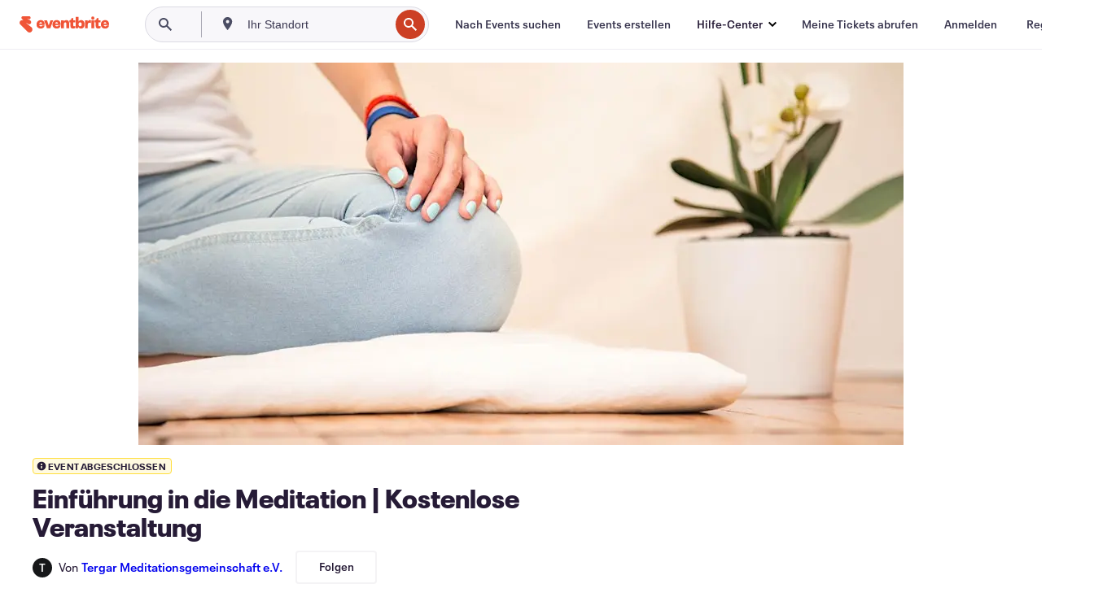

--- FILE ---
content_type: text/html; charset=utf-8
request_url: https://www.eventbrite.de/e/einfuhrung-in-die-meditation-kostenlose-veranstaltung-tickets-123367733211?aff=efbneb
body_size: 31199
content:
<!DOCTYPE html><html lang="de-de"><head><meta charSet="utf-8"/><meta name="viewport" content="width=device-width"/><title>Einführung in die Meditation | Kostenlose Veranstaltung Tickets, Mo., 9. Nov. 2020 um 19:00 | Eventbrite</title><meta name="description" content="Eventbrite – Tergar Meditationsgemeinschaft e.V. präsentiert Einführung in die Meditation | Kostenlose Veranstaltung – Montag, 9. November 2020 – Hier findest du Event- und Ticketinformationen."/><link rel="preconnect" href="https://cdn.evbstatic.com"/><link rel="dns-prefetch" href="https://cdn.evbstatic.com"/><link rel="preconnect" href="https://img.evbuc.com"/><link rel="dns-prefetch" href="https://img.evbuc.com"/><link rel="icon" type="image/png" href="https://cdn.evbstatic.com/s3-build/perm_001/8e1e99/django/images/favicons/favicon-32x32.png" sizes="32x32"/><link rel="icon" type="image/png" href="https://cdn.evbstatic.com/s3-build/perm_001/317aa1/django/images/favicons/favicon-194x194.png" sizes="194x194"/><link rel="icon" type="image/png" href="https://cdn.evbstatic.com/s3-build/perm_001/4f7930/django/images/favicons/favicon-96x96.png" sizes="96x96"/><link rel="icon" type="image/png" href="https://cdn.evbstatic.com/s3-build/perm_001/8730ae/django/images/favicons/android-chrome-192x192.png" sizes="192x192"/><link rel="icon" type="image/png" href="https://cdn.evbstatic.com/s3-build/perm_001/765d40/django/images/favicons/favicon-16x16.png" sizes="16x16"/><link rel="shortcut icon" href="https://cdn.evbstatic.com/s3-build/perm_001/b61505/django/images/favicons/favicon.ico"/><link rel="apple-touch-icon" href="https://cdn.evbstatic.com/s3-build/perm_001/8730ae/django/images/touch_icons/apple-touch-icon-180x180.png"/><link rel="manifest" href="https://cdn.evbstatic.com/s3-build/perm_001/befbf7/django/images/favicons/manifest.webmanifest"/><meta name="apple-mobile-web-app-title" content="Eventbrite"/><meta name="application-name" content="Eventbrite"/><meta name="msapplication-TileColor" content="#f6682f"/><meta name="theme-color" content="#f6682f"/><meta name="msapplication-TileImage" content="https://cdn.evbstatic.com/s3-build/perm_001/8ad267/django/images/favicons/mstile-144x144.png"/><meta name="y_key" content="d92e23811007b438"/><meta name="msvalidate.01" content="A9AB07B7E430E4608E0BC57AFA5004AA"/><meta property="fb:app_id" content="28218816837"/><meta property="og:site_name" content="Eventbrite"/><meta property="og:image" content="/e/_next/image?url=https%3A%2F%2Fimg.evbuc.com%2Fhttps%253A%252F%252Fcdn.evbuc.com%252Fimages%252F113171937%252F263303434861%252F1%252Foriginal.20191003-143622%3Fw%3D480%26auto%3Dformat%252Ccompress%26q%3D75%26sharp%3D10%26rect%3D0%252C232%252C5472%252C2736%26s%3Dd9a2366aa3d6ad47f9aba4b0132042cb&amp;w=940&amp;q=75"/><meta property="og:title" content="Einführung in die Meditation | Kostenlose Veranstaltung"/><meta property="og:description" content="Meditation - wie wir zu mehr Gelassenheit finden können"/><meta property="og:url" content="https://www.eventbrite.de/e/einfuhrung-in-die-meditation-kostenlose-veranstaltung-tickets-123367733211"/><meta property="og:type" content="events.event"/><meta name="twitter:card" content="summary_large_image"/><meta name="twitter:site" content="@eventbrite"/><meta name="twitter:title" content="Einführung in die Meditation | Kostenlose Veranstaltung"/><meta name="twitter:description" content="Meditation - wie wir zu mehr Gelassenheit finden können"/><meta name="twitter:image" content="/e/_next/image?url=https%3A%2F%2Fimg.evbuc.com%2Fhttps%253A%252F%252Fcdn.evbuc.com%252Fimages%252F113171937%252F263303434861%252F1%252Foriginal.20191003-143622%3Fw%3D480%26auto%3Dformat%252Ccompress%26q%3D75%26sharp%3D10%26rect%3D0%252C232%252C5472%252C2736%26s%3Dd9a2366aa3d6ad47f9aba4b0132042cb&amp;w=940&amp;q=75"/><meta name="twitter:app:name:iphone" content="Eventbrite"/><meta name="twitter:app:url:iphone" content="com-eventbrite-attendee://event/123367733211/?referrer=eiosurlxtcar&amp;slug=einfuhrung-in-die-meditation-kostenlose-veranstaltung-tickets-123367733211"/><meta name="twitter:app:id:iphone" content="487922291"/><meta name="twitter:app:name:googleplay" content="Eventbrite"/><meta name="twitter:app:url:googleplay" content="com-eventbrite-attendee://event/123367733211/?referrer=eandurlxtcar&amp;slug=einfuhrung-in-die-meditation-kostenlose-veranstaltung-tickets-123367733211"/><meta name="twitter:app:id:googleplay" content="com.eventbrite.attendee"/><meta name="robots" content="noindex, nofollow"/><link rel="canonical" href="https://www.eventbrite.de/e/einfuhrung-in-die-meditation-kostenlose-veranstaltung-tickets-123367733211"/><link rel="alternate" href="android-app://com.eventbrite.attendee/http/www.eventbrite.com/e/123367733211?referrer=eandurlxgoog"/><meta name="keywords" content="Eventbrite, Einführung in die Meditation | Kostenlose Veranstaltung, Einführung in die Meditation | Kostenlose Veranstaltung tickets"/><meta property="og:determiner" content="an"/><meta property="og:locale" content="de_DE"/><meta property="event:start_time" content="2020-11-09T19:00:00+01:00"/><meta property="event:end_time" content="2022-01-08T20:30:00+01:00"/><meta name="twitter:label2" content="When"/><meta name="twitter:data2" content="Mo., 9. Nov. 2020 um 19:00"/><meta property="al:ios:app_name" content="Eventbrite"/><meta property="al:ios:url" content="com-eventbrite-attendee://event/123367733211/?referrer=eiosurlxfbk&amp;slug=einfuhrung-in-die-meditation-kostenlose-veranstaltung-tickets-123367733211"/><meta property="al:ios:app_store_id" content="487922291"/><meta property="al:android:app_name" content="Eventbrite"/><meta property="al:android:url" content="com-eventbrite-attendee://event/123367733211/?referrer=eandurlxfbk&amp;slug=einfuhrung-in-die-meditation-kostenlose-veranstaltung-tickets-123367733211"/><meta property="al:android:package" content="com.eventbrite.attendee"/><script type="application/ld+json">{"@context":"https://schema.org","@type":"WebPage","name":"Einführung in die Meditation | Kostenlose Veranstaltung","speakable":{"@type":"SpeakableSpecification","xPath":["/html/head/meta[@property='og:title']/@content","/html/head/meta[@name='description']/@content"]},"url":"https://www.eventbrite.de/e/einfuhrung-in-die-meditation-kostenlose-veranstaltung-tickets-123367733211"}</script><script type="application/ld+json">{"@context":"https://schema.org","@type":"BreadcrumbList","itemListElement":[{"@type":"ListItem","position":1,"item":{"@id":"/d/online/events/","name":"Online-Events"}},{"@type":"ListItem","position":2,"item":{"@id":"/ttd/online/","name":"Online-Events"}},{"@type":"ListItem","position":3,"item":{"@id":"/d/online/class/","name":"Online Kurse"}},{"@type":"ListItem","position":4,"item":{"@id":"/d/online/health--class/","name":"Online Gesundheit Kurse"}}]}</script><meta name="next-head-count" content="49"/><link rel="preconnect" href="https://www.googletagmanager.com"/><link rel="dns-prefetch" href="https://www.googletagmanager.com"/><link rel="preconnect" href="https://cdntranscend.eventbrite.com"/><link rel="dns-prefetch" href="https://cdntranscend.eventbrite.com"/><link rel="preconnect" href="https://synctranscend.eventbrite.com"/><link rel="dns-prefetch" href="https://synctranscend.eventbrite.com"/><link rel="preload" href="/e/_next/static/css/02093760c5d8b1c1.css" as="style"/><link rel="stylesheet" href="/e/_next/static/css/02093760c5d8b1c1.css" data-n-g=""/><link rel="preload" href="/e/_next/static/css/738b6ff0318a552b.css" as="style"/><link rel="stylesheet" href="/e/_next/static/css/738b6ff0318a552b.css" data-n-p=""/><link rel="preload" href="/e/_next/static/css/2991ef5a3eca558b.css" as="style"/><link rel="stylesheet" href="/e/_next/static/css/2991ef5a3eca558b.css" data-n-p=""/><link rel="preload" href="/e/_next/static/css/e5d5a1619c2f2b30.css" as="style"/><link rel="stylesheet" href="/e/_next/static/css/e5d5a1619c2f2b30.css" data-n-p=""/><noscript data-n-css=""></noscript><script defer="" nomodule="" src="/e/_next/static/chunks/polyfills-42372ed130431b0a.js"></script><script src="https://cdntranscend.eventbrite.com/cm/f2747157-cf59-4ef1-8703-018defe51764/airgap.js" data-sync-endpoint="https://synctranscend.eventbrite.com/consent-manager/f2747157-cf59-4ef1-8703-018defe51764" data-ui-z-index="550" data-tracker-overrides="[...] GoogleConsentMode:security_storage=Essential" data-protect-realms="self" data-ui-shadow-root="open" data-locale="de-DE" data-local-sync="allow-network-observable" defer="" data-nscript="beforeInteractive"></script><script src="/e/_next/static/chunks/webpack-cab0f9796f6887dc.js" defer=""></script><script src="/e/_next/static/chunks/framework-e50727edcc3f8dd1.js" defer=""></script><script src="/e/_next/static/chunks/main-08c4ebf054f16314.js" defer=""></script><script src="/e/_next/static/chunks/pages/_app-238a4a0cf85bed4b.js" defer=""></script><script src="/e/_next/static/chunks/29107295-df43163515f334f5.js" defer=""></script><script src="/e/_next/static/chunks/3b999911-d1b09777fcae2a5f.js" defer=""></script><script src="/e/_next/static/chunks/720-62138106b4a369a2.js" defer=""></script><script src="/e/_next/static/chunks/253-df8210fcb4a67135.js" defer=""></script><script src="/e/_next/static/chunks/67-a0946efd1b487a30.js" defer=""></script><script src="/e/_next/static/chunks/518-7b055426e293ba95.js" defer=""></script><script src="/e/_next/static/chunks/pages/%5Bslug%5D-af019e9ef6fa32fb.js" defer=""></script><script src="/e/_next/static/5ufTOeC8AMAeT8Yjfl0FV/_buildManifest.js" defer=""></script><script src="/e/_next/static/5ufTOeC8AMAeT8Yjfl0FV/_ssgManifest.js" defer=""></script></head><body><div id="__next"><div class="Wrapper_root__I0U__"><div class="Header_wrapper__PJAKW" data-testid="header"><div class="Header_content__ENXbo"><div class="GlobalHeader_root__EygkN"><header class="GlobalNav_main__TKMYj GlobalNav_withSearchDropdown__tg5SY"><nav aria-label="Hauptnavigation" data-testid="global-nav" class="GlobalNav_navContainer__FaUOE"><div class="GlobalNav_navWrapper__SB1gg"><div class="GlobalNav_mobileNavTopSection__IYbk0"><div class="GlobalNav_logo__pEVT_" tabindex="-1"><a href="https://www.eventbrite.de/" aria-label="Startseite" style="background-color:transparent" class="Logo_desktop__fUTDP" tabindex="0" data-heap-id="seo-global-nav-logo-desktop-click"><i class="VectorImage_root__WUP6V Icon_brand-small__W03p9 VectorImage_color-ui-orange__cuRZ_ VectorImage_block__vmOim VectorImage_sizeReset__f7Ctk" title="Eventbrite" data-testid="icon" style="height:auto;width:110px"><svg id="logo-wordmark-brand_svg__Layer_1" x="0" y="0" viewBox="0 0 2300 400.8" xml:space="preserve"><style>
        .logo-wordmark-brand_svg__st3{fill:#221d19}
    </style><g><g><path class="logo-wordmark-brand_svg__st3" d="M794 99.5l-43.2 123H749l-43.1-123h-75.6l73.8 198h85.8l73.8-198zM1204.1 94.1c-29.8 0-53.4 13.3-64 35.1V99.5h-72v198.1h72v-97.3c0-29.8 9.8-49.3 34.2-49.3 21.8 0 29.4 14.2 29.4 41.3v105.2h72V173.2c0-41.3-17.4-79.1-71.6-79.1zM1753.1 134.6V99.5h-72v198.1h72V207c0-33.3 16.5-47.7 43.1-47.7 13.8 0 28.9 2.7 38.7 8.5v-68c-4.9-4-15.6-7.6-27.6-7.6-26.2 0-47.1 20.2-54.2 42.4zM1846.9 99.5h72v198.1h-72z"></path><circle class="logo-wordmark-brand_svg__st3" cx="1882.9" cy="44.9" r="40.7"></circle><path class="logo-wordmark-brand_svg__st3" d="M2028.9 221.5v-72.4h51.6V99.4h-51.6V44.8h-43.2c0 30.2-24.5 54.6-54.7 54.6v49.7h26.7v93.2c0 46.7 31.5 60.4 64.9 60.4 27.1 0 44.4-6.7 59.6-17.8v-46.6c-12 4.9-21.8 6.7-30.6 6.7-14.7.1-22.7-6.6-22.7-23.5zM1402 245.1s-.1 0 0 0h-.2c-14.6 0-22.5-6.7-22.5-23.5v-72.4h51.6V99.4h-51.6V44.8h-43.2c0 30.2-24.5 54.6-54.7 54.6h-.1v49.7h26.7v93.2c0 46.7 31.5 60.4 64.9 60.4 27.1 0 44.4-6.7 59.6-17.8v-46.6c-11.9 4.9-21.7 6.8-30.5 6.8zM1402 245.1h-.1.1c-.1 0 0 0 0 0zM543.9 94.2c-61.7 0-107.9 44.9-107.9 107.5 0 63.1 45.3 101.3 108.8 101.3 57.7 0 92.2-30.1 100.4-76h-59.1c-6.7 15.5-19.1 22.2-38.6 22.2-21.8 0-39.5-11.5-41.3-36h139v-20c-.1-53.7-35.2-99-101.3-99zM507 178.6c2.7-18.7 12.9-32.9 36-32.9 21.3 0 32.9 15.1 33.8 32.9H507zM954.1 94.2c-61.7 0-107.9 44.9-107.9 107.5 0 63.1 45.3 101.3 108.8 101.3 57.7 0 92.2-30.1 100.4-76h-59.1c-6.7 15.5-19.1 22.2-38.6 22.2-21.8 0-39.5-11.5-41.3-36h139v-20c0-53.7-35.1-99-101.3-99zm-36.9 84.4c2.7-18.7 12.9-32.9 36-32.9 21.3 0 32.9 15.1 33.8 32.9h-69.8zM2300 193.2c0-53.7-35.1-99-101.3-99-61.7 0-107.9 44.9-107.9 107.5 0 63.1 45.3 101.3 108.8 101.3 57.7 0 92.2-30.1 100.4-76h-59.1c-6.7 15.5-19.1 22.2-38.6 22.2-21.8 0-39.5-11.5-41.3-36h139v-20zm-138.1-14.6c2.7-18.7 12.9-32.9 36-32.9 21.3 0 32.9 15.1 33.8 32.9h-69.8zM1582 93.8c-33.3 0-55.6 16-65.4 39.6v-116h-72v280.1h55.6l12.4-34.2c11.1 24 36 39.6 68 39.6 59.6 0 89.4-45.8 89.4-104.5 0-58.4-29.8-104.6-88-104.6zm-25.3 153.4c-24.5 0-40-18.7-40-47.6V197c0-28.5 15.6-47.1 40-47.1 28 0 40.9 20 40.9 48.5 0 28.8-12.9 48.8-40.9 48.8z"></path></g><path class="logo-wordmark-brand_svg__st3" d="M302.8 269L170.1 165.6c-2.2-1.7.1-5.1 2.5-3.7l51.8 29c23.5 13.2 53.2 5.5 67.4-17.3 15-24.1 7.1-55.8-17.5-70l-76-43.9c-2.4-1.4-.6-5.1 2-4l34.9 14c.1 0 .9.3 1.2.4 3.7 1.3 7.7 2 11.8 2 18.9 0 34.5-15 35.8-32.8C285.7 16.1 268.1 0 247 0H85.6C64.9 0 47.4 16.9 47.7 37.6c.1 11 5.1 20.8 12.8 27.5 5.8 5.1 25.4 20.7 34.7 28.2 1.7 1.3.7 4-1.4 4H61.5C27.5 97.5 0 125.1 0 159.1c0 17.2 7 32.7 18.4 44l187.1 177.8c13.2 12.3 31 19.9 50.5 19.9 41 0 74.2-33.2 74.2-74.2-.1-23.2-10.7-44-27.4-57.6z"></path></g></svg><span class="VectorImage_hiddenAccessible__ZVBz6">Eventbrite</span></i></a><a href="https://www.eventbrite.de/" aria-label="Startseite" style="background-color:transparent" class="Logo_mobile__3WGcN" tabindex="0" data-heap-id="seo-global-nav-logo-mobile-click"><i class="VectorImage_root__WUP6V Icon_brand-small__W03p9 VectorImage_color-ui-orange__cuRZ_ VectorImage_block__vmOim VectorImage_sizeReset__f7Ctk" title="Eventbrite" data-testid="icon" style="height:24px;width:24px"><svg id="logo-e-brand_svg__Layer_1" x="0" y="0" viewBox="0 0 1000 1213.9" xml:space="preserve" data-testid="icon-logo-e-brand"><style></style><g><path d="M917 814.9L515.3 501.7c-6.7-5.1.2-15.4 7.5-11.3l156.9 87.9c71.1 39.9 161 16.8 204.1-52.4 45.4-73 21.4-169.1-53.2-212.2L600.4 180.6c-7.3-4.3-1.9-15.3 6-12.2l105.8 42.3c.2.1 2.7 1 3.7 1.3 11.2 3.9 23.3 6.1 35.9 6.1 57.4 0 104.5-45.4 108.6-99.4C865.5 48.9 812 0 748.2 0h-489c-62.8 0-115.5 51.3-114.7 113.9.4 33.3 15.3 63 38.7 83.4 17.6 15.3 76.9 62.8 105.1 85.3 5 4 2.2 12.1-4.3 12.1h-97.9C83.2 295.3 0 378.9 0 482c0 52.1 21.3 99.2 55.6 133.1l566.6 538.5c40.1 37.4 93.9 60.3 153.1 60.3 124.1 0 224.7-100.6 224.7-224.7 0-70.3-32.4-133.1-83-174.3z" style="fill:var(--svg-fill, #221d19)"></path></g></svg><span class="VectorImage_hiddenAccessible__ZVBz6">Eventbrite</span></i></a></div><div class="GlobalNav_mobileNavLinks__9G7bt"><ul class="GlobalNav_mobileNavLinkContainer__Oynce"><li class="GlobalNav_mobileNavListLink__xnUEM"><a class="NavLink_main__7QnSd GlobalNav_mobileLogin__aVMSh" href="/signin/signup?referrer=%2Fmytickets" data-testid="navLink" aria-label="Meine Tickets abrufen" data-heap-id="seo-global-nav-link-find-my-tickets-click"><span aria-label="Meine Tickets abrufen">Meine Tickets abrufen</span></a></li><li class="GlobalNav_mobileNavListLink__xnUEM"><a class="NavLink_main__7QnSd GlobalNav_mobileLogin__aVMSh" href="/signin/" data-testid="navLink" aria-label="Anmelden" data-heap-id="seo-global-nav-link-login-click" rel="nofollow"><span aria-label="Anmelden">Anmelden</span></a></li><li class="GlobalNav_mobileNavListLink__xnUEM"><a class="NavLink_main__7QnSd GlobalNav_mobileSignup__iMZqx" href="/signin/" data-testid="navLink" aria-label="Registrieren" data-heap-id="seo-global-nav-link-signup-click" rel="nofollow"><span aria-label="Registrieren">Registrieren</span></a></li><li data-heap-id="seo-global-nav-dropdown-mobile-click" class="MobileDropdown_mobileDropdown__pEEfU" tabindex="0"><i class="Icon_root__1kdkz Icon_icon-small__1kdkz" aria-hidden="true"><svg xmlns="http://www.w3.org/2000/svg" width="24" height="24" fill="#3A3247" viewBox="0 0 24 24"><path d="M20 5H4v2h16zM4 11h16v2H4zm0 6h16v2H4z" clip-rule="evenodd"></path></svg></i><i class="Icon_root__1kdkz Icon_icon-small__1kdkz" aria-hidden="true"><svg xmlns="http://www.w3.org/2000/svg" width="24" height="24" fill="#3A3247" viewBox="0 0 24 24"><path d="m13.4 12 3.5-3.5-1.4-1.4-3.5 3.5-3.5-3.5-1.4 1.4 3.5 3.5-3.5 3.5 1.4 1.4 3.5-3.5 3.5 3.5 1.4-1.4z"></path></svg></i><ul class="Dropdown_dropdown__YXyCC" aria-label="Untermenü" data-testid="global-nav-dropdown"><li data-testid="link-container__level1" class="Dropdown_navLinkContainer__qSMqu"><a class="NavLink_main__7QnSd Dropdown_navLinkDropdown__ONM3Z" href="https://www.eventbrite.de/d/local/events/" data-testid="navLink" aria-label="Nach Events suchen" data-heap-id="seo-global-nav-link-find-events-click"><span data-testid="navLink-icon" class=""><i class="Icon_root__1kdkz Icon_icon-small__1kdkz" aria-hidden="true"><i class="Icon_root__1kdkz Icon_icon-small__1kdkz" aria-hidden="true"><svg xmlns="http://www.w3.org/2000/svg" width="24" height="24" fill="#3A3247" viewBox="0 0 24 24"><path d="M10 13h4v-2h-4zm6 5h-.413c-.603-1.437-1.833-2.424-3.587-2.424S9.016 16.563 8.413 18H8V6h.413C9.016 7.437 10.246 8.424 12 8.424S14.984 7.437 15.587 6H16zM14 4s0 2.424-2 2.424S10 4 10 4H6v16h4s0-2.424 2-2.424S14 20 14 20h4V4z" clip-rule="evenodd"></path></svg></i></i></span><span aria-label="Nach Events suchen">Nach Events suchen</span></a></li><li class="NestedDropdownItem_nestedDropdownTrigger__Uy9jy" tabindex="-1"><span data-heap-id="seo-global-nav-dropdown-create-events-click" class="NestedDropdownItem_titleContainer__Sbs6i" tabindex="0"><span class="NestedDropdownItem_iconContainer__4_eWV"><i class="VectorImage_root__WUP6V Icon_icon-small__XzE_u" data-testid="icon" aria-hidden="true"><i class="Icon_root__1kdkz Icon_icon-small__1kdkz" aria-hidden="true"><svg xmlns="http://www.w3.org/2000/svg" width="24" height="24" fill="#3A3247" viewBox="0 0 24 24"><path d="M17 6.5v-2h-2v2H9v-2H7v2H5v13h14v-13zm0 11H7v-7h10v8z" clip-rule="evenodd"></path></svg></i></i></span><span>Events erstellen</span><span class="NestedDropdownItem_arrowIcons___9WCC"><i class="VectorImage_root__WUP6V Icon_icon-small__XzE_u" data-testid="icon" aria-hidden="true"><svg id="chevron-up-chunky_svg__eds-icon--chevron-up-chunky_svg" x="0" y="0" viewBox="0 0 24 24" xml:space="preserve"><path id="chevron-up-chunky_svg__eds-icon--chevron-up-chunky_base" fill-rule="evenodd" clip-rule="evenodd" d="M17 13.8l-5-5-5 5 1.4 1.4 3.6-3.6 3.6 3.6z"></path></svg></i><i class="VectorImage_root__WUP6V Icon_icon-small__XzE_u" data-testid="icon" aria-hidden="true"><svg id="chevron-down-chunky_svg__eds-icon--chevron-down-chunky_svg" x="0" y="0" viewBox="0 0 24 24" xml:space="preserve"><path id="chevron-down-chunky_svg__eds-icon--chevron-down-chunky_base" fill-rule="evenodd" clip-rule="evenodd" d="M7 10.2l5 5 5-5-1.4-1.4-3.6 3.6-3.6-3.6z"></path></svg></i></span></span><ul class="NestedDropdownItem_submenu__AEFUz" aria-label="Untermenü"><li data-heap-id="seo-global-nav-dropdown-solutions-click" tabindex="0" class="SecondaryDropdown_secondaryDropdownTrigger__LdiJI" data-globalnav-text="Solutions"><span class="SecondaryDropdown_titleContainer__I9fMi"><span>Lösungen</span><span class="SecondaryDropdown_iconContainer__NsW__"><i class="VectorImage_root__WUP6V Icon_icon-small__XzE_u" data-testid="icon" aria-hidden="true"><svg id="chevron-right-chunky_svg__eds-icon--chevron-right-chunky_svg" x="0" y="0" viewBox="0 0 24 24" xml:space="preserve"><path id="chevron-right-chunky_svg__eds-icon--chevron-right-chunky_base" fill-rule="evenodd" clip-rule="evenodd" d="M10.2 17l5-5-5-5-1.4 1.4 3.6 3.6-3.6 3.6z"></path></svg></i></span></span><ul class="SecondaryDropdown_secondaryDropdown__Uvo7a"><button tabindex="0"><svg id="chevron-left-chunky_svg__eds-icon--chevron-left-chunky_svg" x="0" y="0" viewBox="0 0 24 24" xml:space="preserve"><path id="chevron-left-chunky_svg__eds-icon--chevron-left-chunky_base" fill-rule="evenodd" clip-rule="evenodd" d="M13.8 7l-5 5 5 5 1.4-1.4-3.6-3.6 3.6-3.6z"></path></svg>Lösungen</button><li class="SecondaryDropdown_navLinkContainer__zJNIf"><a class="NavLink_main__7QnSd SecondaryDropdown_navLinkDropdown__cJNKF" href="https://www.eventbrite.de/l/sell-tickets/" data-testid="navLink" aria-label="Event-Ticketverkauf" data-heap-id="seo-global-nav-link-event-ticketing-click"><span aria-label="Event-Ticketverkauf">Event-Ticketverkauf</span></a></li><li class="SecondaryDropdown_navLinkContainer__zJNIf"><a class="NavLink_main__7QnSd SecondaryDropdown_navLinkDropdown__cJNKF" href="https://www.eventbrite.de/l/event-marketing-platform/" data-testid="navLink" aria-label="Eventmarketing-Plattform" data-heap-id="seo-global-nav-link-marketing-suite-click"><span aria-label="Eventmarketing-Plattform">Eventmarketing-Plattform</span></a></li><li class="SecondaryDropdown_navLinkContainer__zJNIf"><a class="NavLink_main__7QnSd SecondaryDropdown_navLinkDropdown__cJNKF" href="https://www.eventbrite.de/l/eventbrite-ads/" data-testid="navLink" aria-label="Eventbrite-Werbeanzeigen" data-heap-id="seo-global-nav-link-eventbrite-ads-click"><span aria-label="Eventbrite-Werbeanzeigen">Eventbrite-Werbeanzeigen</span></a></li><li class="SecondaryDropdown_navLinkContainer__zJNIf"><a class="NavLink_main__7QnSd SecondaryDropdown_navLinkDropdown__cJNKF" href="https://www.eventbrite.de/l/event-payment/" data-testid="navLink" aria-label="Finanzen" data-heap-id="seo-global-nav-link-payments-click"><span aria-label="Finanzen">Finanzen</span></a></li></ul></li><li data-heap-id="seo-global-nav-dropdown-industry-click" tabindex="0" class="SecondaryDropdown_secondaryDropdownTrigger__LdiJI" data-globalnav-text="Industry"><span class="SecondaryDropdown_titleContainer__I9fMi"><span>Branche</span><span class="SecondaryDropdown_iconContainer__NsW__"><i class="VectorImage_root__WUP6V Icon_icon-small__XzE_u" data-testid="icon" aria-hidden="true"><svg id="chevron-right-chunky_svg__eds-icon--chevron-right-chunky_svg" x="0" y="0" viewBox="0 0 24 24" xml:space="preserve"><path id="chevron-right-chunky_svg__eds-icon--chevron-right-chunky_base" fill-rule="evenodd" clip-rule="evenodd" d="M10.2 17l5-5-5-5-1.4 1.4 3.6 3.6-3.6 3.6z"></path></svg></i></span></span><ul class="SecondaryDropdown_secondaryDropdown__Uvo7a"><button tabindex="0"><svg id="chevron-left-chunky_svg__eds-icon--chevron-left-chunky_svg" x="0" y="0" viewBox="0 0 24 24" xml:space="preserve"><path id="chevron-left-chunky_svg__eds-icon--chevron-left-chunky_base" fill-rule="evenodd" clip-rule="evenodd" d="M13.8 7l-5 5 5 5 1.4-1.4-3.6-3.6 3.6-3.6z"></path></svg>Branche</button><li class="SecondaryDropdown_navLinkContainer__zJNIf"><a class="NavLink_main__7QnSd SecondaryDropdown_navLinkDropdown__cJNKF" href="https://www.eventbrite.de/l/music/" data-testid="navLink" aria-label="Musik" data-heap-id="seo-global-nav-link-music-click"><span aria-label="Musik">Musik</span></a></li><li class="SecondaryDropdown_navLinkContainer__zJNIf"><a class="NavLink_main__7QnSd SecondaryDropdown_navLinkDropdown__cJNKF" href="https://www.eventbrite.de/l/food-drink-event-ticketing/" data-testid="navLink" aria-label="Essen und Trinken" data-heap-id="seo-global-nav-link-food-&amp;-beverage-click"><span aria-label="Essen und Trinken">Essen und Trinken</span></a></li><li class="SecondaryDropdown_navLinkContainer__zJNIf"><a class="NavLink_main__7QnSd SecondaryDropdown_navLinkDropdown__cJNKF" href="https://www.eventbrite.de/l/performing-arts/" data-testid="navLink" aria-label="Darstellende Künste" data-heap-id="seo-global-nav-link-performing-arts-click"><span aria-label="Darstellende Künste">Darstellende Künste</span></a></li><li class="SecondaryDropdown_navLinkContainer__zJNIf"><a class="NavLink_main__7QnSd SecondaryDropdown_navLinkDropdown__cJNKF" href="https://www.eventbrite.de/l/npo/" data-testid="navLink" aria-label="Wohltätigkeits- und Spendenaktionen" data-heap-id="seo-global-nav-link-charity-&amp;-causes-click"><span aria-label="Wohltätigkeits- und Spendenaktionen">Wohltätigkeits- und Spendenaktionen</span></a></li><li class="SecondaryDropdown_navLinkContainer__zJNIf"><a class="NavLink_main__7QnSd SecondaryDropdown_navLinkDropdown__cJNKF" href="https://www.eventbrite.de/l/host-retail-events/" data-testid="navLink" aria-label="Einzelhandel" data-heap-id="seo-global-nav-link-retail-click"><span aria-label="Einzelhandel">Einzelhandel</span></a></li></ul></li><li data-heap-id="seo-global-nav-dropdown-event-types-click" tabindex="0" class="SecondaryDropdown_secondaryDropdownTrigger__LdiJI" data-globalnav-text="Event Types"><span class="SecondaryDropdown_titleContainer__I9fMi"><span>Eventtypen</span><span class="SecondaryDropdown_iconContainer__NsW__"><i class="VectorImage_root__WUP6V Icon_icon-small__XzE_u" data-testid="icon" aria-hidden="true"><svg id="chevron-right-chunky_svg__eds-icon--chevron-right-chunky_svg" x="0" y="0" viewBox="0 0 24 24" xml:space="preserve"><path id="chevron-right-chunky_svg__eds-icon--chevron-right-chunky_base" fill-rule="evenodd" clip-rule="evenodd" d="M10.2 17l5-5-5-5-1.4 1.4 3.6 3.6-3.6 3.6z"></path></svg></i></span></span><ul class="SecondaryDropdown_secondaryDropdown__Uvo7a"><button tabindex="0"><svg id="chevron-left-chunky_svg__eds-icon--chevron-left-chunky_svg" x="0" y="0" viewBox="0 0 24 24" xml:space="preserve"><path id="chevron-left-chunky_svg__eds-icon--chevron-left-chunky_base" fill-rule="evenodd" clip-rule="evenodd" d="M13.8 7l-5 5 5 5 1.4-1.4-3.6-3.6 3.6-3.6z"></path></svg>Eventtypen</button><li class="SecondaryDropdown_navLinkContainer__zJNIf"><a class="NavLink_main__7QnSd SecondaryDropdown_navLinkDropdown__cJNKF" href="https://www.eventbrite.de/l/music-venues/" data-testid="navLink" aria-label="Konzerte" data-heap-id="seo-global-nav-link-concerts-click"><span aria-label="Konzerte">Konzerte</span></a></li><li class="SecondaryDropdown_navLinkContainer__zJNIf"><a class="NavLink_main__7QnSd SecondaryDropdown_navLinkDropdown__cJNKF" href="https://www.eventbrite.de/l/create-a-workshop/" data-testid="navLink" aria-label="Schulungen und Workshops" data-heap-id="seo-global-nav-link-classes-&amp;-workshops-click"><span aria-label="Schulungen und Workshops">Schulungen und Workshops</span></a></li><li class="SecondaryDropdown_navLinkContainer__zJNIf"><a class="NavLink_main__7QnSd SecondaryDropdown_navLinkDropdown__cJNKF" href="https://www.eventbrite.de/l/festival-solutions/" data-testid="navLink" aria-label="Festivals und Volksfeste" data-heap-id="seo-global-nav-link-festivals-&amp;-fairs-click"><span aria-label="Festivals und Volksfeste">Festivals und Volksfeste</span></a></li><li class="SecondaryDropdown_navLinkContainer__zJNIf"><a class="NavLink_main__7QnSd SecondaryDropdown_navLinkDropdown__cJNKF" href="https://www.eventbrite.de/l/conferences/" data-testid="navLink" aria-label="Meetings und Konferenzen" data-heap-id="seo-global-nav-link-conferences-click"><span aria-label="Meetings und Konferenzen">Meetings und Konferenzen</span></a></li><li class="SecondaryDropdown_navLinkContainer__zJNIf"><a class="NavLink_main__7QnSd SecondaryDropdown_navLinkDropdown__cJNKF" href="https://www.eventbrite.de/l/eventbrite-for-business/" data-testid="navLink" aria-label="Unternehmensevents" data-heap-id="seo-global-nav-link-corporate-events-click"><span aria-label="Unternehmensevents">Unternehmensevents</span></a></li><li class="SecondaryDropdown_navLinkContainer__zJNIf"><a class="NavLink_main__7QnSd SecondaryDropdown_navLinkDropdown__cJNKF" href="https://www.eventbrite.de/l/virtual-events-platform/" data-testid="navLink" aria-label="Online-Events" data-heap-id="seo-global-nav-link-online-events-click"><span aria-label="Online-Events">Online-Events</span></a></li></ul></li><li data-heap-id="seo-global-nav-dropdown-blog-click" tabindex="0" class="SecondaryDropdown_secondaryDropdownTrigger__LdiJI" data-globalnav-text="Blog"><span class="SecondaryDropdown_titleContainer__I9fMi"><span>Blog</span><span class="SecondaryDropdown_iconContainer__NsW__"><i class="VectorImage_root__WUP6V Icon_icon-small__XzE_u" data-testid="icon" aria-hidden="true"><svg id="chevron-right-chunky_svg__eds-icon--chevron-right-chunky_svg" x="0" y="0" viewBox="0 0 24 24" xml:space="preserve"><path id="chevron-right-chunky_svg__eds-icon--chevron-right-chunky_base" fill-rule="evenodd" clip-rule="evenodd" d="M10.2 17l5-5-5-5-1.4 1.4 3.6 3.6-3.6 3.6z"></path></svg></i></span></span><ul class="SecondaryDropdown_secondaryDropdown__Uvo7a"><button tabindex="0"><svg id="chevron-left-chunky_svg__eds-icon--chevron-left-chunky_svg" x="0" y="0" viewBox="0 0 24 24" xml:space="preserve"><path id="chevron-left-chunky_svg__eds-icon--chevron-left-chunky_base" fill-rule="evenodd" clip-rule="evenodd" d="M13.8 7l-5 5 5 5 1.4-1.4-3.6-3.6 3.6-3.6z"></path></svg>Blog</button><li class="SecondaryDropdown_navLinkContainer__zJNIf"><a class="NavLink_main__7QnSd SecondaryDropdown_navLinkDropdown__cJNKF" href="https://www.eventbrite.de/blog/category/tips-and-guides/" data-testid="navLink" aria-label="Tipps und Ratgeber" data-heap-id="seo-global-nav-link-tips-&amp;-guides-click"><span aria-label="Tipps und Ratgeber">Tipps und Ratgeber</span></a></li><li class="SecondaryDropdown_navLinkContainer__zJNIf"><a class="NavLink_main__7QnSd SecondaryDropdown_navLinkDropdown__cJNKF" href="https://www.eventbrite.de/blog/category/news-and-trends/" data-testid="navLink" aria-label="News und Trends" data-heap-id="seo-global-nav-link-news-&amp;-trends-click"><span aria-label="News und Trends">News und Trends</span></a></li><li class="SecondaryDropdown_navLinkContainer__zJNIf"><a class="NavLink_main__7QnSd SecondaryDropdown_navLinkDropdown__cJNKF" href="https://www.eventbrite.de/blog/category/community/" data-testid="navLink" aria-label="Community" data-heap-id="seo-global-nav-link-community-click"><span aria-label="Community">Community</span></a></li><li class="SecondaryDropdown_navLinkContainer__zJNIf"><a class="NavLink_main__7QnSd SecondaryDropdown_navLinkDropdown__cJNKF" href="https://www.eventbrite.de/blog/category/tools-and-features/" data-testid="navLink" aria-label="Tools und Funktionen" data-heap-id="seo-global-nav-link-tools-&amp;-features-click"><span aria-label="Tools und Funktionen">Tools und Funktionen</span></a></li></ul></li></ul></li><li data-testid="link-container__level1" class="Dropdown_navLinkContainer__qSMqu"><a class="NavLink_main__7QnSd Dropdown_navLinkDropdown__ONM3Z" href="https://www.eventbrite.de/resources/" data-testid="navLink" aria-label="Ressourcen-Hub für Veranstalter" data-heap-id="seo-global-nav-link-organizer-resource-hub-click"><span aria-label="Ressourcen-Hub für Veranstalter">Ressourcen-Hub für Veranstalter</span></a></li><li data-testid="link-container__level1" class="Dropdown_navLinkContainer__qSMqu"><a class="NavLink_main__7QnSd Dropdown_navLinkDropdown__ONM3Z" href="https://www.eventbrite.de/organizer/overview/" data-testid="navLink" aria-label="Events erstellen" data-heap-id="seo-global-nav-link-create-events-click"><span aria-label="Events erstellen">Events erstellen</span></a></li><li data-testid="link-container__level1" class="Dropdown_navLinkContainer__qSMqu"><a class="NavLink_main__7QnSd Dropdown_navLinkDropdown__ONM3Z" href="https://www.eventbrite.de/l/contact-eventbrite-sales/" data-testid="navLink" aria-label="Vertrieb kontaktieren" data-heap-id="seo-global-nav-link-contact-sales-click"><span aria-label="Vertrieb kontaktieren">Vertrieb kontaktieren</span></a></li><li data-testid="link-container__level1" class="Dropdown_navLinkContainer__qSMqu"><a class="NavLink_main__7QnSd Dropdown_navLinkDropdown__ONM3Z" href="https://www.eventbrite.de/signin/signup/?referrer=/manage/events/create/" data-testid="navLink" aria-label="Los geht&#x27;s" data-heap-id="seo-global-nav-link-get-started-click"><span style="color:#3659E3" aria-label="Los geht&#x27;s">Los geht&#x27;s</span></a></li><li class="NestedDropdownItem_nestedDropdownTrigger__Uy9jy" tabindex="-1"><span data-heap-id="seo-global-nav-dropdown-help-center-click" class="NestedDropdownItem_titleContainer__Sbs6i" tabindex="0"><span class="NestedDropdownItem_iconContainer__4_eWV"><i class="VectorImage_root__WUP6V Icon_icon-small__XzE_u" data-testid="icon" aria-hidden="true"><i class="Icon_root__1kdkz Icon_icon-small__1kdkz" aria-hidden="true"><svg xmlns="http://www.w3.org/2000/svg" width="24" height="24" fill="#3A3247" viewBox="0 0 24 24"><path d="M18 12c0-3.308-2.692-6-6-6s-6 2.692-6 6 2.692 6 6 6 6-2.692 6-6m2 0a8 8 0 1 1-16 0 8 8 0 0 1 16 0m-7.152 1.9a74 74 0 0 0 1.298-2.205q.408-.735.556-1.161.148-.428.148-.834 0-.68-.303-1.174-.302-.495-.902-.76-.6-.266-1.464-.266-1.446 0-2.088.661-.643.66-.643 1.91h1.384q0-.47.099-.78a.88.88 0 0 1 .383-.487q.285-.18.803-.18.667 0 .952.297t.284.828q0 .333-.148.735-.149.402-.575 1.156a95 95 0 0 1-1.34 2.26zm-.815 2.72a.92.92 0 0 0 .66-.254.86.86 0 0 0 .267-.648.9.9 0 0 0-.266-.668.9.9 0 0 0-.661-.259q-.42 0-.674.26a.92.92 0 0 0-.253.667q0 .395.253.648.255.255.674.254" clip-rule="evenodd"></path></svg></i></i></span><span>Hilfe-Center</span><span class="NestedDropdownItem_arrowIcons___9WCC"><i class="VectorImage_root__WUP6V Icon_icon-small__XzE_u" data-testid="icon" aria-hidden="true"><svg id="chevron-up-chunky_svg__eds-icon--chevron-up-chunky_svg" x="0" y="0" viewBox="0 0 24 24" xml:space="preserve"><path id="chevron-up-chunky_svg__eds-icon--chevron-up-chunky_base" fill-rule="evenodd" clip-rule="evenodd" d="M17 13.8l-5-5-5 5 1.4 1.4 3.6-3.6 3.6 3.6z"></path></svg></i><i class="VectorImage_root__WUP6V Icon_icon-small__XzE_u" data-testid="icon" aria-hidden="true"><svg id="chevron-down-chunky_svg__eds-icon--chevron-down-chunky_svg" x="0" y="0" viewBox="0 0 24 24" xml:space="preserve"><path id="chevron-down-chunky_svg__eds-icon--chevron-down-chunky_base" fill-rule="evenodd" clip-rule="evenodd" d="M7 10.2l5 5 5-5-1.4-1.4-3.6 3.6-3.6-3.6z"></path></svg></i></span></span><ul class="NestedDropdownItem_submenu__AEFUz" aria-label="Untermenü"><li class="NestedDropdownItem_navLinkContainer__1rQo5"><a class="NavLink_main__7QnSd NestedDropdownItem_navLinkDropdown__uSVbs" href="https://www.eventbrite.de/help/en-us/" data-testid="navLink" aria-label="Hilfe-Center" data-heap-id="seo-global-nav-link-help-center-click"><span aria-label="Hilfe-Center">Hilfe-Center</span></a></li><li class="NestedDropdownItem_navLinkContainer__1rQo5"><a class="NavLink_main__7QnSd NestedDropdownItem_navLinkDropdown__uSVbs" href="https://www.eventbrite.de/help/en-us/articles/319355/where-are-my-tickets/" data-testid="navLink" aria-label="Ihre Tickets finden" data-heap-id="seo-global-nav-link-find-your-tickets-click"><span aria-label="Ihre Tickets finden">Ihre Tickets finden</span></a></li><li class="NestedDropdownItem_navLinkContainer__1rQo5"><a class="NavLink_main__7QnSd NestedDropdownItem_navLinkDropdown__uSVbs" href="https://www.eventbrite.de/help/en-us/articles/647151/how-to-contact-the-event-organizer/" data-testid="navLink" aria-label="Kontaktieren Sie Ihren Veranstalter" data-heap-id="seo-global-nav-link-contact-your-event-organizer-click"><span aria-label="Kontaktieren Sie Ihren Veranstalter">Kontaktieren Sie Ihren Veranstalter</span></a></li></ul></li></ul></li></ul></div></div><div class="GlobalNav_searchBar__gzteN" data-testid="search-bar-wrapper"><div class="SearchBar_searchBarWithLocation__u9KN5" data-testid="header-search"><span class="Typography_root__487rx #585163 Typography_body-md__487rx SearchBar_searchBarContent__dAC2p Typography_align-match-parent__487rx" style="--TypographyColor:#585163"><div class="SearchBar_searchLabelContainer__PphkK" data-heap-id="seo-global-nav-search-bar-search-bar-click"><div class="SearchBar_searchLabel__TlEe5"><form class="SearchInput_searchInput--header__taqph"><div class="InputField_field__D_CyA InputField_basic__LePRQ InputField_hiddenBorder__aWXPy" style="--eds-InputField-bottom-spacing:0px" data-automation="input-field-wrapper" data-testid="input-field-wrapper" data-spec="input-field"><div class="InputField_borderSimulation__R2YzQ"><div class="InputField_internal__XChO9"><span class="InputField_aside__VohZa InputField_asidePrefix__mpX7X InputField_asideIcon__3Ym_n"><i class="VectorImage_root__WUP6V Icon_icon-small__XzE_u" data-testid="icon" aria-hidden="true"><svg id="magnifying-glass-chunky_svg__eds-icon--magnifying-glass-chunky_svg" x="0" y="0" viewBox="0 0 24 24" xml:space="preserve"><path id="magnifying-glass-chunky_svg__eds-icon--magnifying-glass-chunky_base" fill-rule="evenodd" clip-rule="evenodd" d="M10 14c2.2 0 4-1.8 4-4s-1.8-4-4-4-4 1.8-4 4 1.8 4 4 4zm3.5.9c-1 .7-2.2 1.1-3.5 1.1-3.3 0-6-2.7-6-6s2.7-6 6-6 6 2.7 6 6c0 1.3-.4 2.5-1.1 3.4l5.1 5.1-1.5 1.5-5-5.1z"></path></svg></i></span><div class="InputField_inputContainer__vhdjX"><div class="InputField_labelWrapper__fFgkp"><label class="Label_root__ufBPA Label_hiddenAccessible__S92Ty" id="search-autocomplete-input-label" intl="[object Object]" for="search-autocomplete-input" data-testid="eds-label-label"><span class="Label_content__1X8Cy InputField_labelContent__V3f_p">Nach Events suchen</span></label></div><input data-spec="input-field-input-element" class="InputField_input__dueMV" id="search-autocomplete-input" name="search-autocomplete-input" placeholder="Nach Events suchen" type="search" role="" autoComplete="off" enterkeyhint="search" value=""/></div></div></div></div></form></div><div class="SearchBar_mobileSearchBarRightSide__j_cyP" data-testid="search-button-mobile"><div class="SearchButton_root__bDVIq"><button class="SearchButton_searchButton__i9WXW" type="button"><svg aria-label="Such-Button" xmlns="http://www.w3.org/2000/svg" width="36" height="36" fill="none"><circle cx="18" cy="18" r="18"></circle><path fill="#fff" fill-rule="evenodd" d="M20.926 19.426a6 6 0 1 0-1.454 1.468L24.5 26l1.5-1.5-5.074-5.074ZM16 20a4 4 0 1 0 0-8 4 4 0 0 0 0 8Z" clip-rule="evenodd"></path></svg></button></div></div></div><div class="SearchBar_dividerAndLocationContainer__lBgL5"><div class="SearchBar_dividerContainer__AErFW"><hr class="Divider_root__tqFIN Divider_vertical__7YNjO" data-testid="eds-divider" aria-hidden="true" style="background-color:#A9A8B3"/></div><div class="SearchBar_locationContainer__SWI3M"><div class="SearchBar_locationLabel__hl_Me"><div class="LocationInput_locationInput--header__7__KO"><div class="LocationAutocomplete_root__dcN8r" data-testid="location-autocomplete"><div tabindex="-1"><div data-testid="autocomplete-field-wrapper"><div class="AutocompleteField_relative__n83O6"><div class="InputField_field__D_CyA InputField_basic__LePRQ InputField_contentDrivenBorder__BkTit" style="--eds-InputField-bottom-spacing:8px" data-automation="input-field-wrapper" data-testid="input-field-wrapper" data-spec="input-field"><div class="InputField_borderSimulation__R2YzQ InputField_borderSimulationEmpty__RKfVn"><div class="InputField_internal__XChO9"><label class="InputField_aside__VohZa InputField_asidePrefix__mpX7X InputField_asideIcon__3Ym_n" for="location-autocomplete"><i class="VectorImage_root__WUP6V Icon_icon-small__XzE_u" data-testid="icon" aria-hidden="true"><svg id="map-pin-chunky_svg__eds-icon--map-pin-chunky_svg" x="0" y="0" viewBox="0 0 24 24" xml:space="preserve"><path id="map-pin-chunky_svg__eds-icon--map-pin-chunky_base" fill-rule="evenodd" clip-rule="evenodd" d="M11.6 11.6c-1.1 0-2-.9-2-2s.9-2 2-2 2 .9 2 2-.9 2-2 2zm0-7.6C8.5 4 6 6.5 6 9.6 6 13.8 11.6 20 11.6 20s5.6-6.2 5.6-10.4c0-3.1-2.5-5.6-5.6-5.6z"></path></svg></i></label><div class="InputField_inputContainer__vhdjX" data-val="xxxxxxxxxxxx"><div class="InputField_labelWrapper__fFgkp"><label class="Label_root__ufBPA Label_hiddenAccessible__S92Ty" id="location-autocomplete-label" intl="[object Object]" for="location-autocomplete" data-testid="eds-label-label"><span class="Label_content__1X8Cy InputField_labelContent__V3f_p">autocomplete</span></label></div><input data-spec="input-field-input-element" class="InputField_input__dueMV" id="location-autocomplete" type="text" role="combobox" aria-expanded="false" aria-autocomplete="list" aria-owns="location-autocomplete-listbox" autoComplete="off" tabindex="0" value="Ihr Standort"/></div></div></div></div></div></div></div></div></div></div></div></div><div class="SearchBar_desktopSearchBarRightSide__RLCXv" data-testid="search-button-desktop"><div class="SearchButton_root__bDVIq"><button class="SearchButton_searchButton__i9WXW" type="button"><svg aria-label="Such-Button" xmlns="http://www.w3.org/2000/svg" width="36" height="36" fill="none"><circle cx="18" cy="18" r="18"></circle><path fill="#fff" fill-rule="evenodd" d="M20.926 19.426a6 6 0 1 0-1.454 1.468L24.5 26l1.5-1.5-5.074-5.074ZM16 20a4 4 0 1 0 0-8 4 4 0 0 0 0 8Z" clip-rule="evenodd"></path></svg></button></div></div></span></div></div><div class="GlobalNav_inlineLinks__Qpx18"><ul class="NavItemList_main__A1QgG NavItemList_withSearchDropdown__JMfmY"><li class="NavItemList_list__kfXdv"><a class="NavLink_main__7QnSd" href="https://www.eventbrite.de/d/local/events/" data-testid="navLink" aria-label="Nach Events suchen" data-heap-id="seo-global-nav-link-find-events-click"><span aria-label="Nach Events suchen">Nach Events suchen</span></a></li><li class="NavItemList_list__kfXdv"><a class="NavLink_main__7QnSd" href="https://www.eventbrite.de/organizer/overview/" data-testid="navLink" aria-label="Events erstellen" data-heap-id="seo-global-nav-link-create-events-click"><span aria-label="Events erstellen">Events erstellen</span></a></li><li class="NavItemList_list__kfXdv"><div data-heap-id="seo-global-nav-dropdown-help-center-click" class="DesktopDropdown_desktopDropdown__PcgMj" tabindex="0"><div class="DesktopDropdown_dropdownTitle__MoW0F"><span>Hilfe-Center</span><span class="DesktopDropdown_arrowIcons__6_ec5"><i class="VectorImage_root__WUP6V Icon_icon-small__XzE_u" data-testid="icon" aria-hidden="true"><svg id="chevron-up-chunky_svg__eds-icon--chevron-up-chunky_svg" x="0" y="0" viewBox="0 0 24 24" xml:space="preserve"><path id="chevron-up-chunky_svg__eds-icon--chevron-up-chunky_base" fill-rule="evenodd" clip-rule="evenodd" d="M17 13.8l-5-5-5 5 1.4 1.4 3.6-3.6 3.6 3.6z"></path></svg></i><i class="VectorImage_root__WUP6V Icon_icon-small__XzE_u" data-testid="icon" aria-hidden="true"><svg id="chevron-down-chunky_svg__eds-icon--chevron-down-chunky_svg" x="0" y="0" viewBox="0 0 24 24" xml:space="preserve"><path id="chevron-down-chunky_svg__eds-icon--chevron-down-chunky_base" fill-rule="evenodd" clip-rule="evenodd" d="M7 10.2l5 5 5-5-1.4-1.4-3.6 3.6-3.6-3.6z"></path></svg></i></span></div><ul class="Dropdown_dropdown__YXyCC" aria-label="Untermenü" data-testid="global-nav-dropdown"><li data-testid="link-container__level1" class="Dropdown_navLinkContainer__qSMqu"><a class="NavLink_main__7QnSd Dropdown_navLinkDropdown__ONM3Z" href="https://www.eventbrite.de/help/en-us/" data-testid="navLink" aria-label="Hilfe-Center" data-heap-id="seo-global-nav-link-help-center-click"><span aria-label="Hilfe-Center">Hilfe-Center</span></a></li><li data-testid="link-container__level1" class="Dropdown_navLinkContainer__qSMqu"><a class="NavLink_main__7QnSd Dropdown_navLinkDropdown__ONM3Z" href="https://www.eventbrite.de/help/en-us/articles/319355/where-are-my-tickets/" data-testid="navLink" aria-label="Ihre Tickets finden" data-heap-id="seo-global-nav-link-find-your-tickets-click"><span aria-label="Ihre Tickets finden">Ihre Tickets finden</span></a></li><li data-testid="link-container__level1" class="Dropdown_navLinkContainer__qSMqu"><a class="NavLink_main__7QnSd Dropdown_navLinkDropdown__ONM3Z" href="https://www.eventbrite.de/help/en-us/articles/647151/how-to-contact-the-event-organizer/" data-testid="navLink" aria-label="Kontaktieren Sie Ihren Veranstalter" data-heap-id="seo-global-nav-link-contact-your-event-organizer-click"><span aria-label="Kontaktieren Sie Ihren Veranstalter">Kontaktieren Sie Ihren Veranstalter</span></a></li></ul></div></li><li class="NavItemList_list__kfXdv NavItemList_authLink__R_N7u"><a class="NavLink_main__7QnSd NavItemList_findMyTickets__I_dpZ" href="/signin/signup?referrer=%2Fmytickets" data-testid="navLink" aria-label="Meine Tickets abrufen" data-heap-id="seo-global-nav-link-find-my-tickets-click"><span aria-label="Meine Tickets abrufen">Meine Tickets abrufen</span></a></li><li class="NavItemList_list__kfXdv NavItemList_authLink__R_N7u"><a class="NavLink_main__7QnSd NavItemList_login__MUngw" href="/signin/" data-testid="navLink" aria-label="Anmelden" data-heap-id="seo-global-nav-link-login-click" rel="nofollow"><span aria-label="Anmelden">Anmelden</span></a></li><li class="NavItemList_list__kfXdv NavItemList_authLink__R_N7u"><a class="NavLink_main__7QnSd NavItemList_signup__eiY_M" href="/signin/" data-testid="navLink" aria-label="Registrieren" data-heap-id="seo-global-nav-link-signup-click" rel="nofollow"><span aria-label="Registrieren">Registrieren</span></a></li></ul><ul class="GlobalNav_inlineDropdown__Ar_y1"><li data-heap-id="seo-global-nav-dropdown-mobile-click" class="MobileDropdown_mobileDropdown__pEEfU" tabindex="0"><i class="Icon_root__1kdkz Icon_icon-small__1kdkz" aria-hidden="true"><svg xmlns="http://www.w3.org/2000/svg" width="24" height="24" fill="#3A3247" viewBox="0 0 24 24"><path d="M20 5H4v2h16zM4 11h16v2H4zm0 6h16v2H4z" clip-rule="evenodd"></path></svg></i><i class="Icon_root__1kdkz Icon_icon-small__1kdkz" aria-hidden="true"><svg xmlns="http://www.w3.org/2000/svg" width="24" height="24" fill="#3A3247" viewBox="0 0 24 24"><path d="m13.4 12 3.5-3.5-1.4-1.4-3.5 3.5-3.5-3.5-1.4 1.4 3.5 3.5-3.5 3.5 1.4 1.4 3.5-3.5 3.5 3.5 1.4-1.4z"></path></svg></i><ul class="Dropdown_dropdown__YXyCC" aria-label="Untermenü" data-testid="global-nav-dropdown"><li data-testid="link-container__level1" class="Dropdown_navLinkContainer__qSMqu"><a class="NavLink_main__7QnSd Dropdown_navLinkDropdown__ONM3Z" href="https://www.eventbrite.de/d/local/events/" data-testid="navLink" aria-label="Nach Events suchen" data-heap-id="seo-global-nav-link-find-events-click"><span data-testid="navLink-icon" class=""><i class="Icon_root__1kdkz Icon_icon-small__1kdkz" aria-hidden="true"><i class="Icon_root__1kdkz Icon_icon-small__1kdkz" aria-hidden="true"><svg xmlns="http://www.w3.org/2000/svg" width="24" height="24" fill="#3A3247" viewBox="0 0 24 24"><path d="M10 13h4v-2h-4zm6 5h-.413c-.603-1.437-1.833-2.424-3.587-2.424S9.016 16.563 8.413 18H8V6h.413C9.016 7.437 10.246 8.424 12 8.424S14.984 7.437 15.587 6H16zM14 4s0 2.424-2 2.424S10 4 10 4H6v16h4s0-2.424 2-2.424S14 20 14 20h4V4z" clip-rule="evenodd"></path></svg></i></i></span><span aria-label="Nach Events suchen">Nach Events suchen</span></a></li><li class="NestedDropdownItem_nestedDropdownTrigger__Uy9jy" tabindex="-1"><span data-heap-id="seo-global-nav-dropdown-create-events-click" class="NestedDropdownItem_titleContainer__Sbs6i" tabindex="0"><span class="NestedDropdownItem_iconContainer__4_eWV"><i class="VectorImage_root__WUP6V Icon_icon-small__XzE_u" data-testid="icon" aria-hidden="true"><i class="Icon_root__1kdkz Icon_icon-small__1kdkz" aria-hidden="true"><svg xmlns="http://www.w3.org/2000/svg" width="24" height="24" fill="#3A3247" viewBox="0 0 24 24"><path d="M17 6.5v-2h-2v2H9v-2H7v2H5v13h14v-13zm0 11H7v-7h10v8z" clip-rule="evenodd"></path></svg></i></i></span><span>Events erstellen</span><span class="NestedDropdownItem_arrowIcons___9WCC"><i class="VectorImage_root__WUP6V Icon_icon-small__XzE_u" data-testid="icon" aria-hidden="true"><svg id="chevron-up-chunky_svg__eds-icon--chevron-up-chunky_svg" x="0" y="0" viewBox="0 0 24 24" xml:space="preserve"><path id="chevron-up-chunky_svg__eds-icon--chevron-up-chunky_base" fill-rule="evenodd" clip-rule="evenodd" d="M17 13.8l-5-5-5 5 1.4 1.4 3.6-3.6 3.6 3.6z"></path></svg></i><i class="VectorImage_root__WUP6V Icon_icon-small__XzE_u" data-testid="icon" aria-hidden="true"><svg id="chevron-down-chunky_svg__eds-icon--chevron-down-chunky_svg" x="0" y="0" viewBox="0 0 24 24" xml:space="preserve"><path id="chevron-down-chunky_svg__eds-icon--chevron-down-chunky_base" fill-rule="evenodd" clip-rule="evenodd" d="M7 10.2l5 5 5-5-1.4-1.4-3.6 3.6-3.6-3.6z"></path></svg></i></span></span><ul class="NestedDropdownItem_submenu__AEFUz" aria-label="Untermenü"><li data-heap-id="seo-global-nav-dropdown-solutions-click" tabindex="0" class="SecondaryDropdown_secondaryDropdownTrigger__LdiJI" data-globalnav-text="Solutions"><span class="SecondaryDropdown_titleContainer__I9fMi"><span>Lösungen</span><span class="SecondaryDropdown_iconContainer__NsW__"><i class="VectorImage_root__WUP6V Icon_icon-small__XzE_u" data-testid="icon" aria-hidden="true"><svg id="chevron-right-chunky_svg__eds-icon--chevron-right-chunky_svg" x="0" y="0" viewBox="0 0 24 24" xml:space="preserve"><path id="chevron-right-chunky_svg__eds-icon--chevron-right-chunky_base" fill-rule="evenodd" clip-rule="evenodd" d="M10.2 17l5-5-5-5-1.4 1.4 3.6 3.6-3.6 3.6z"></path></svg></i></span></span><ul class="SecondaryDropdown_secondaryDropdown__Uvo7a"><button tabindex="0"><svg id="chevron-left-chunky_svg__eds-icon--chevron-left-chunky_svg" x="0" y="0" viewBox="0 0 24 24" xml:space="preserve"><path id="chevron-left-chunky_svg__eds-icon--chevron-left-chunky_base" fill-rule="evenodd" clip-rule="evenodd" d="M13.8 7l-5 5 5 5 1.4-1.4-3.6-3.6 3.6-3.6z"></path></svg>Lösungen</button><li class="SecondaryDropdown_navLinkContainer__zJNIf"><a class="NavLink_main__7QnSd SecondaryDropdown_navLinkDropdown__cJNKF" href="https://www.eventbrite.de/l/sell-tickets/" data-testid="navLink" aria-label="Event-Ticketverkauf" data-heap-id="seo-global-nav-link-event-ticketing-click"><span aria-label="Event-Ticketverkauf">Event-Ticketverkauf</span></a></li><li class="SecondaryDropdown_navLinkContainer__zJNIf"><a class="NavLink_main__7QnSd SecondaryDropdown_navLinkDropdown__cJNKF" href="https://www.eventbrite.de/l/event-marketing-platform/" data-testid="navLink" aria-label="Eventmarketing-Plattform" data-heap-id="seo-global-nav-link-marketing-suite-click"><span aria-label="Eventmarketing-Plattform">Eventmarketing-Plattform</span></a></li><li class="SecondaryDropdown_navLinkContainer__zJNIf"><a class="NavLink_main__7QnSd SecondaryDropdown_navLinkDropdown__cJNKF" href="https://www.eventbrite.de/l/eventbrite-ads/" data-testid="navLink" aria-label="Eventbrite-Werbeanzeigen" data-heap-id="seo-global-nav-link-eventbrite-ads-click"><span aria-label="Eventbrite-Werbeanzeigen">Eventbrite-Werbeanzeigen</span></a></li><li class="SecondaryDropdown_navLinkContainer__zJNIf"><a class="NavLink_main__7QnSd SecondaryDropdown_navLinkDropdown__cJNKF" href="https://www.eventbrite.de/l/event-payment/" data-testid="navLink" aria-label="Finanzen" data-heap-id="seo-global-nav-link-payments-click"><span aria-label="Finanzen">Finanzen</span></a></li></ul></li><li data-heap-id="seo-global-nav-dropdown-industry-click" tabindex="0" class="SecondaryDropdown_secondaryDropdownTrigger__LdiJI" data-globalnav-text="Industry"><span class="SecondaryDropdown_titleContainer__I9fMi"><span>Branche</span><span class="SecondaryDropdown_iconContainer__NsW__"><i class="VectorImage_root__WUP6V Icon_icon-small__XzE_u" data-testid="icon" aria-hidden="true"><svg id="chevron-right-chunky_svg__eds-icon--chevron-right-chunky_svg" x="0" y="0" viewBox="0 0 24 24" xml:space="preserve"><path id="chevron-right-chunky_svg__eds-icon--chevron-right-chunky_base" fill-rule="evenodd" clip-rule="evenodd" d="M10.2 17l5-5-5-5-1.4 1.4 3.6 3.6-3.6 3.6z"></path></svg></i></span></span><ul class="SecondaryDropdown_secondaryDropdown__Uvo7a"><button tabindex="0"><svg id="chevron-left-chunky_svg__eds-icon--chevron-left-chunky_svg" x="0" y="0" viewBox="0 0 24 24" xml:space="preserve"><path id="chevron-left-chunky_svg__eds-icon--chevron-left-chunky_base" fill-rule="evenodd" clip-rule="evenodd" d="M13.8 7l-5 5 5 5 1.4-1.4-3.6-3.6 3.6-3.6z"></path></svg>Branche</button><li class="SecondaryDropdown_navLinkContainer__zJNIf"><a class="NavLink_main__7QnSd SecondaryDropdown_navLinkDropdown__cJNKF" href="https://www.eventbrite.de/l/music/" data-testid="navLink" aria-label="Musik" data-heap-id="seo-global-nav-link-music-click"><span aria-label="Musik">Musik</span></a></li><li class="SecondaryDropdown_navLinkContainer__zJNIf"><a class="NavLink_main__7QnSd SecondaryDropdown_navLinkDropdown__cJNKF" href="https://www.eventbrite.de/l/food-drink-event-ticketing/" data-testid="navLink" aria-label="Essen und Trinken" data-heap-id="seo-global-nav-link-food-&amp;-beverage-click"><span aria-label="Essen und Trinken">Essen und Trinken</span></a></li><li class="SecondaryDropdown_navLinkContainer__zJNIf"><a class="NavLink_main__7QnSd SecondaryDropdown_navLinkDropdown__cJNKF" href="https://www.eventbrite.de/l/performing-arts/" data-testid="navLink" aria-label="Darstellende Künste" data-heap-id="seo-global-nav-link-performing-arts-click"><span aria-label="Darstellende Künste">Darstellende Künste</span></a></li><li class="SecondaryDropdown_navLinkContainer__zJNIf"><a class="NavLink_main__7QnSd SecondaryDropdown_navLinkDropdown__cJNKF" href="https://www.eventbrite.de/l/npo/" data-testid="navLink" aria-label="Wohltätigkeits- und Spendenaktionen" data-heap-id="seo-global-nav-link-charity-&amp;-causes-click"><span aria-label="Wohltätigkeits- und Spendenaktionen">Wohltätigkeits- und Spendenaktionen</span></a></li><li class="SecondaryDropdown_navLinkContainer__zJNIf"><a class="NavLink_main__7QnSd SecondaryDropdown_navLinkDropdown__cJNKF" href="https://www.eventbrite.de/l/host-retail-events/" data-testid="navLink" aria-label="Einzelhandel" data-heap-id="seo-global-nav-link-retail-click"><span aria-label="Einzelhandel">Einzelhandel</span></a></li></ul></li><li data-heap-id="seo-global-nav-dropdown-event-types-click" tabindex="0" class="SecondaryDropdown_secondaryDropdownTrigger__LdiJI" data-globalnav-text="Event Types"><span class="SecondaryDropdown_titleContainer__I9fMi"><span>Eventtypen</span><span class="SecondaryDropdown_iconContainer__NsW__"><i class="VectorImage_root__WUP6V Icon_icon-small__XzE_u" data-testid="icon" aria-hidden="true"><svg id="chevron-right-chunky_svg__eds-icon--chevron-right-chunky_svg" x="0" y="0" viewBox="0 0 24 24" xml:space="preserve"><path id="chevron-right-chunky_svg__eds-icon--chevron-right-chunky_base" fill-rule="evenodd" clip-rule="evenodd" d="M10.2 17l5-5-5-5-1.4 1.4 3.6 3.6-3.6 3.6z"></path></svg></i></span></span><ul class="SecondaryDropdown_secondaryDropdown__Uvo7a"><button tabindex="0"><svg id="chevron-left-chunky_svg__eds-icon--chevron-left-chunky_svg" x="0" y="0" viewBox="0 0 24 24" xml:space="preserve"><path id="chevron-left-chunky_svg__eds-icon--chevron-left-chunky_base" fill-rule="evenodd" clip-rule="evenodd" d="M13.8 7l-5 5 5 5 1.4-1.4-3.6-3.6 3.6-3.6z"></path></svg>Eventtypen</button><li class="SecondaryDropdown_navLinkContainer__zJNIf"><a class="NavLink_main__7QnSd SecondaryDropdown_navLinkDropdown__cJNKF" href="https://www.eventbrite.de/l/music-venues/" data-testid="navLink" aria-label="Konzerte" data-heap-id="seo-global-nav-link-concerts-click"><span aria-label="Konzerte">Konzerte</span></a></li><li class="SecondaryDropdown_navLinkContainer__zJNIf"><a class="NavLink_main__7QnSd SecondaryDropdown_navLinkDropdown__cJNKF" href="https://www.eventbrite.de/l/create-a-workshop/" data-testid="navLink" aria-label="Schulungen und Workshops" data-heap-id="seo-global-nav-link-classes-&amp;-workshops-click"><span aria-label="Schulungen und Workshops">Schulungen und Workshops</span></a></li><li class="SecondaryDropdown_navLinkContainer__zJNIf"><a class="NavLink_main__7QnSd SecondaryDropdown_navLinkDropdown__cJNKF" href="https://www.eventbrite.de/l/festival-solutions/" data-testid="navLink" aria-label="Festivals und Volksfeste" data-heap-id="seo-global-nav-link-festivals-&amp;-fairs-click"><span aria-label="Festivals und Volksfeste">Festivals und Volksfeste</span></a></li><li class="SecondaryDropdown_navLinkContainer__zJNIf"><a class="NavLink_main__7QnSd SecondaryDropdown_navLinkDropdown__cJNKF" href="https://www.eventbrite.de/l/conferences/" data-testid="navLink" aria-label="Meetings und Konferenzen" data-heap-id="seo-global-nav-link-conferences-click"><span aria-label="Meetings und Konferenzen">Meetings und Konferenzen</span></a></li><li class="SecondaryDropdown_navLinkContainer__zJNIf"><a class="NavLink_main__7QnSd SecondaryDropdown_navLinkDropdown__cJNKF" href="https://www.eventbrite.de/l/eventbrite-for-business/" data-testid="navLink" aria-label="Unternehmensevents" data-heap-id="seo-global-nav-link-corporate-events-click"><span aria-label="Unternehmensevents">Unternehmensevents</span></a></li><li class="SecondaryDropdown_navLinkContainer__zJNIf"><a class="NavLink_main__7QnSd SecondaryDropdown_navLinkDropdown__cJNKF" href="https://www.eventbrite.de/l/virtual-events-platform/" data-testid="navLink" aria-label="Online-Events" data-heap-id="seo-global-nav-link-online-events-click"><span aria-label="Online-Events">Online-Events</span></a></li></ul></li><li data-heap-id="seo-global-nav-dropdown-blog-click" tabindex="0" class="SecondaryDropdown_secondaryDropdownTrigger__LdiJI" data-globalnav-text="Blog"><span class="SecondaryDropdown_titleContainer__I9fMi"><span>Blog</span><span class="SecondaryDropdown_iconContainer__NsW__"><i class="VectorImage_root__WUP6V Icon_icon-small__XzE_u" data-testid="icon" aria-hidden="true"><svg id="chevron-right-chunky_svg__eds-icon--chevron-right-chunky_svg" x="0" y="0" viewBox="0 0 24 24" xml:space="preserve"><path id="chevron-right-chunky_svg__eds-icon--chevron-right-chunky_base" fill-rule="evenodd" clip-rule="evenodd" d="M10.2 17l5-5-5-5-1.4 1.4 3.6 3.6-3.6 3.6z"></path></svg></i></span></span><ul class="SecondaryDropdown_secondaryDropdown__Uvo7a"><button tabindex="0"><svg id="chevron-left-chunky_svg__eds-icon--chevron-left-chunky_svg" x="0" y="0" viewBox="0 0 24 24" xml:space="preserve"><path id="chevron-left-chunky_svg__eds-icon--chevron-left-chunky_base" fill-rule="evenodd" clip-rule="evenodd" d="M13.8 7l-5 5 5 5 1.4-1.4-3.6-3.6 3.6-3.6z"></path></svg>Blog</button><li class="SecondaryDropdown_navLinkContainer__zJNIf"><a class="NavLink_main__7QnSd SecondaryDropdown_navLinkDropdown__cJNKF" href="https://www.eventbrite.de/blog/category/tips-and-guides/" data-testid="navLink" aria-label="Tipps und Ratgeber" data-heap-id="seo-global-nav-link-tips-&amp;-guides-click"><span aria-label="Tipps und Ratgeber">Tipps und Ratgeber</span></a></li><li class="SecondaryDropdown_navLinkContainer__zJNIf"><a class="NavLink_main__7QnSd SecondaryDropdown_navLinkDropdown__cJNKF" href="https://www.eventbrite.de/blog/category/news-and-trends/" data-testid="navLink" aria-label="News und Trends" data-heap-id="seo-global-nav-link-news-&amp;-trends-click"><span aria-label="News und Trends">News und Trends</span></a></li><li class="SecondaryDropdown_navLinkContainer__zJNIf"><a class="NavLink_main__7QnSd SecondaryDropdown_navLinkDropdown__cJNKF" href="https://www.eventbrite.de/blog/category/community/" data-testid="navLink" aria-label="Community" data-heap-id="seo-global-nav-link-community-click"><span aria-label="Community">Community</span></a></li><li class="SecondaryDropdown_navLinkContainer__zJNIf"><a class="NavLink_main__7QnSd SecondaryDropdown_navLinkDropdown__cJNKF" href="https://www.eventbrite.de/blog/category/tools-and-features/" data-testid="navLink" aria-label="Tools und Funktionen" data-heap-id="seo-global-nav-link-tools-&amp;-features-click"><span aria-label="Tools und Funktionen">Tools und Funktionen</span></a></li></ul></li></ul></li><li data-testid="link-container__level1" class="Dropdown_navLinkContainer__qSMqu"><a class="NavLink_main__7QnSd Dropdown_navLinkDropdown__ONM3Z" href="https://www.eventbrite.de/resources/" data-testid="navLink" aria-label="Ressourcen-Hub für Veranstalter" data-heap-id="seo-global-nav-link-organizer-resource-hub-click"><span aria-label="Ressourcen-Hub für Veranstalter">Ressourcen-Hub für Veranstalter</span></a></li><li data-testid="link-container__level1" class="Dropdown_navLinkContainer__qSMqu"><a class="NavLink_main__7QnSd Dropdown_navLinkDropdown__ONM3Z" href="https://www.eventbrite.de/organizer/overview/" data-testid="navLink" aria-label="Events erstellen" data-heap-id="seo-global-nav-link-create-events-click"><span aria-label="Events erstellen">Events erstellen</span></a></li><li data-testid="link-container__level1" class="Dropdown_navLinkContainer__qSMqu"><a class="NavLink_main__7QnSd Dropdown_navLinkDropdown__ONM3Z" href="https://www.eventbrite.de/l/contact-eventbrite-sales/" data-testid="navLink" aria-label="Vertrieb kontaktieren" data-heap-id="seo-global-nav-link-contact-sales-click"><span aria-label="Vertrieb kontaktieren">Vertrieb kontaktieren</span></a></li><li data-testid="link-container__level1" class="Dropdown_navLinkContainer__qSMqu"><a class="NavLink_main__7QnSd Dropdown_navLinkDropdown__ONM3Z" href="https://www.eventbrite.de/signin/signup/?referrer=/manage/events/create/" data-testid="navLink" aria-label="Los geht&#x27;s" data-heap-id="seo-global-nav-link-get-started-click"><span style="color:#3659E3" aria-label="Los geht&#x27;s">Los geht&#x27;s</span></a></li><li class="NestedDropdownItem_nestedDropdownTrigger__Uy9jy" tabindex="-1"><span data-heap-id="seo-global-nav-dropdown-help-center-click" class="NestedDropdownItem_titleContainer__Sbs6i" tabindex="0"><span class="NestedDropdownItem_iconContainer__4_eWV"><i class="VectorImage_root__WUP6V Icon_icon-small__XzE_u" data-testid="icon" aria-hidden="true"><i class="Icon_root__1kdkz Icon_icon-small__1kdkz" aria-hidden="true"><svg xmlns="http://www.w3.org/2000/svg" width="24" height="24" fill="#3A3247" viewBox="0 0 24 24"><path d="M18 12c0-3.308-2.692-6-6-6s-6 2.692-6 6 2.692 6 6 6 6-2.692 6-6m2 0a8 8 0 1 1-16 0 8 8 0 0 1 16 0m-7.152 1.9a74 74 0 0 0 1.298-2.205q.408-.735.556-1.161.148-.428.148-.834 0-.68-.303-1.174-.302-.495-.902-.76-.6-.266-1.464-.266-1.446 0-2.088.661-.643.66-.643 1.91h1.384q0-.47.099-.78a.88.88 0 0 1 .383-.487q.285-.18.803-.18.667 0 .952.297t.284.828q0 .333-.148.735-.149.402-.575 1.156a95 95 0 0 1-1.34 2.26zm-.815 2.72a.92.92 0 0 0 .66-.254.86.86 0 0 0 .267-.648.9.9 0 0 0-.266-.668.9.9 0 0 0-.661-.259q-.42 0-.674.26a.92.92 0 0 0-.253.667q0 .395.253.648.255.255.674.254" clip-rule="evenodd"></path></svg></i></i></span><span>Hilfe-Center</span><span class="NestedDropdownItem_arrowIcons___9WCC"><i class="VectorImage_root__WUP6V Icon_icon-small__XzE_u" data-testid="icon" aria-hidden="true"><svg id="chevron-up-chunky_svg__eds-icon--chevron-up-chunky_svg" x="0" y="0" viewBox="0 0 24 24" xml:space="preserve"><path id="chevron-up-chunky_svg__eds-icon--chevron-up-chunky_base" fill-rule="evenodd" clip-rule="evenodd" d="M17 13.8l-5-5-5 5 1.4 1.4 3.6-3.6 3.6 3.6z"></path></svg></i><i class="VectorImage_root__WUP6V Icon_icon-small__XzE_u" data-testid="icon" aria-hidden="true"><svg id="chevron-down-chunky_svg__eds-icon--chevron-down-chunky_svg" x="0" y="0" viewBox="0 0 24 24" xml:space="preserve"><path id="chevron-down-chunky_svg__eds-icon--chevron-down-chunky_base" fill-rule="evenodd" clip-rule="evenodd" d="M7 10.2l5 5 5-5-1.4-1.4-3.6 3.6-3.6-3.6z"></path></svg></i></span></span><ul class="NestedDropdownItem_submenu__AEFUz" aria-label="Untermenü"><li class="NestedDropdownItem_navLinkContainer__1rQo5"><a class="NavLink_main__7QnSd NestedDropdownItem_navLinkDropdown__uSVbs" href="https://www.eventbrite.de/help/en-us/" data-testid="navLink" aria-label="Hilfe-Center" data-heap-id="seo-global-nav-link-help-center-click"><span aria-label="Hilfe-Center">Hilfe-Center</span></a></li><li class="NestedDropdownItem_navLinkContainer__1rQo5"><a class="NavLink_main__7QnSd NestedDropdownItem_navLinkDropdown__uSVbs" href="https://www.eventbrite.de/help/en-us/articles/319355/where-are-my-tickets/" data-testid="navLink" aria-label="Ihre Tickets finden" data-heap-id="seo-global-nav-link-find-your-tickets-click"><span aria-label="Ihre Tickets finden">Ihre Tickets finden</span></a></li><li class="NestedDropdownItem_navLinkContainer__1rQo5"><a class="NavLink_main__7QnSd NestedDropdownItem_navLinkDropdown__uSVbs" href="https://www.eventbrite.de/help/en-us/articles/647151/how-to-contact-the-event-organizer/" data-testid="navLink" aria-label="Kontaktieren Sie Ihren Veranstalter" data-heap-id="seo-global-nav-link-contact-your-event-organizer-click"><span aria-label="Kontaktieren Sie Ihren Veranstalter">Kontaktieren Sie Ihren Veranstalter</span></a></li></ul></li></ul></li></ul></div></div></nav></header></div></div></div><div class="Body_bodyWrapper__jKyly" data-testid="body" id="listing-body"><div class="EventHero_root__hzXJa" data-testid="event-hero"><div class="EventHero_hero__LV4Ww"><div class="EventHero_background__T7r0p" style="background-image:url(&quot;&quot;)"></div><div tabindex="-1" data-testid="hero-carousel" class="HeroCarousel_carouselWrapper__kJwDy"><div class="HeroCarousel_carouselViewport__VRYqj"><div class="HeroCarousel_imageList__6W05c" style="transform:translateX(0%)" data-testid="slide-list"><div class="HeroCarousel_imageListItem__s56n6" data-testid="slide" aria-hidden="false"><picture data-testid="hero-image"><source srcSet="/e/_next/image?url=https%3A%2F%2Fimg.evbuc.com%2Fhttps%253A%252F%252Fcdn.evbuc.com%252Fimages%252F113171937%252F263303434861%252F1%252Foriginal.20191003-143622%3Fw%3D940%26auto%3Dformat%252Ccompress%26q%3D75%26sharp%3D10%26rect%3D0%252C232%252C5472%252C2736%26s%3D510eba6fe9e2cd960787dfc87b9cb720&amp;w=16&amp;q=75 16w, /e/_next/image?url=https%3A%2F%2Fimg.evbuc.com%2Fhttps%253A%252F%252Fcdn.evbuc.com%252Fimages%252F113171937%252F263303434861%252F1%252Foriginal.20191003-143622%3Fw%3D940%26auto%3Dformat%252Ccompress%26q%3D75%26sharp%3D10%26rect%3D0%252C232%252C5472%252C2736%26s%3D510eba6fe9e2cd960787dfc87b9cb720&amp;w=32&amp;q=75 32w, /e/_next/image?url=https%3A%2F%2Fimg.evbuc.com%2Fhttps%253A%252F%252Fcdn.evbuc.com%252Fimages%252F113171937%252F263303434861%252F1%252Foriginal.20191003-143622%3Fw%3D940%26auto%3Dformat%252Ccompress%26q%3D75%26sharp%3D10%26rect%3D0%252C232%252C5472%252C2736%26s%3D510eba6fe9e2cd960787dfc87b9cb720&amp;w=48&amp;q=75 48w, /e/_next/image?url=https%3A%2F%2Fimg.evbuc.com%2Fhttps%253A%252F%252Fcdn.evbuc.com%252Fimages%252F113171937%252F263303434861%252F1%252Foriginal.20191003-143622%3Fw%3D940%26auto%3Dformat%252Ccompress%26q%3D75%26sharp%3D10%26rect%3D0%252C232%252C5472%252C2736%26s%3D510eba6fe9e2cd960787dfc87b9cb720&amp;w=64&amp;q=75 64w, /e/_next/image?url=https%3A%2F%2Fimg.evbuc.com%2Fhttps%253A%252F%252Fcdn.evbuc.com%252Fimages%252F113171937%252F263303434861%252F1%252Foriginal.20191003-143622%3Fw%3D940%26auto%3Dformat%252Ccompress%26q%3D75%26sharp%3D10%26rect%3D0%252C232%252C5472%252C2736%26s%3D510eba6fe9e2cd960787dfc87b9cb720&amp;w=96&amp;q=75 96w, /e/_next/image?url=https%3A%2F%2Fimg.evbuc.com%2Fhttps%253A%252F%252Fcdn.evbuc.com%252Fimages%252F113171937%252F263303434861%252F1%252Foriginal.20191003-143622%3Fw%3D940%26auto%3Dformat%252Ccompress%26q%3D75%26sharp%3D10%26rect%3D0%252C232%252C5472%252C2736%26s%3D510eba6fe9e2cd960787dfc87b9cb720&amp;w=128&amp;q=75 128w, /e/_next/image?url=https%3A%2F%2Fimg.evbuc.com%2Fhttps%253A%252F%252Fcdn.evbuc.com%252Fimages%252F113171937%252F263303434861%252F1%252Foriginal.20191003-143622%3Fw%3D940%26auto%3Dformat%252Ccompress%26q%3D75%26sharp%3D10%26rect%3D0%252C232%252C5472%252C2736%26s%3D510eba6fe9e2cd960787dfc87b9cb720&amp;w=256&amp;q=75 256w, /e/_next/image?url=https%3A%2F%2Fimg.evbuc.com%2Fhttps%253A%252F%252Fcdn.evbuc.com%252Fimages%252F113171937%252F263303434861%252F1%252Foriginal.20191003-143622%3Fw%3D940%26auto%3Dformat%252Ccompress%26q%3D75%26sharp%3D10%26rect%3D0%252C232%252C5472%252C2736%26s%3D510eba6fe9e2cd960787dfc87b9cb720&amp;w=384&amp;q=75 384w, /e/_next/image?url=https%3A%2F%2Fimg.evbuc.com%2Fhttps%253A%252F%252Fcdn.evbuc.com%252Fimages%252F113171937%252F263303434861%252F1%252Foriginal.20191003-143622%3Fw%3D940%26auto%3Dformat%252Ccompress%26q%3D75%26sharp%3D10%26rect%3D0%252C232%252C5472%252C2736%26s%3D510eba6fe9e2cd960787dfc87b9cb720&amp;w=480&amp;q=75 480w, /e/_next/image?url=https%3A%2F%2Fimg.evbuc.com%2Fhttps%253A%252F%252Fcdn.evbuc.com%252Fimages%252F113171937%252F263303434861%252F1%252Foriginal.20191003-143622%3Fw%3D940%26auto%3Dformat%252Ccompress%26q%3D75%26sharp%3D10%26rect%3D0%252C232%252C5472%252C2736%26s%3D510eba6fe9e2cd960787dfc87b9cb720&amp;w=600&amp;q=75 600w, /e/_next/image?url=https%3A%2F%2Fimg.evbuc.com%2Fhttps%253A%252F%252Fcdn.evbuc.com%252Fimages%252F113171937%252F263303434861%252F1%252Foriginal.20191003-143622%3Fw%3D940%26auto%3Dformat%252Ccompress%26q%3D75%26sharp%3D10%26rect%3D0%252C232%252C5472%252C2736%26s%3D510eba6fe9e2cd960787dfc87b9cb720&amp;w=940&amp;q=75 940w" sizes="(max-width:480px) 480px, (max-width:600px) 600px, 940px"/><img alt="Einführung in die Meditation | Kostenlose Veranstaltung" data-testid="hero-img" fetchpriority="high" loading="eager" width="600" height="300" decoding="async" data-nimg="1" class="HeroImage_image__w2fXB" style="color:transparent" srcSet="/e/_next/image?url=https%3A%2F%2Fimg.evbuc.com%2Fhttps%253A%252F%252Fcdn.evbuc.com%252Fimages%252F113171937%252F263303434861%252F1%252Foriginal.20191003-143622%3Fw%3D600%26auto%3Dformat%252Ccompress%26q%3D75%26sharp%3D10%26rect%3D0%252C232%252C5472%252C2736%26s%3Dfa6911efc73e62f034d0f5d79e93198d&amp;w=600&amp;q=75 1x, /e/_next/image?url=https%3A%2F%2Fimg.evbuc.com%2Fhttps%253A%252F%252Fcdn.evbuc.com%252Fimages%252F113171937%252F263303434861%252F1%252Foriginal.20191003-143622%3Fw%3D600%26auto%3Dformat%252Ccompress%26q%3D75%26sharp%3D10%26rect%3D0%252C232%252C5472%252C2736%26s%3Dfa6911efc73e62f034d0f5d79e93198d&amp;w=940&amp;q=75 2x" src="/e/_next/image?url=https%3A%2F%2Fimg.evbuc.com%2Fhttps%253A%252F%252Fcdn.evbuc.com%252Fimages%252F113171937%252F263303434861%252F1%252Foriginal.20191003-143622%3Fw%3D600%26auto%3Dformat%252Ccompress%26q%3D75%26sharp%3D10%26rect%3D0%252C232%252C5472%252C2736%26s%3Dfa6911efc73e62f034d0f5d79e93198d&amp;w=940&amp;q=75"/></picture></div></div></div></div></div></div><div class="EventSignalsBar_container__ug6iF"><div class="EventSignalsBar_signals__7XVoG"><span class="Badge_badge__t6n4b Badge_bordered__t6n4b Badge_iconPadLeft__t6n4b SignalBadge_signalBadge___8Re1 SignalBadge_eventEnded__wnYe6"><svg xmlns="http://www.w3.org/2000/svg" width="12" height="12" viewBox="0 0 12 12" fill="none"><path fill-rule="evenodd" clip-rule="evenodd" d="M5.99935 11.3332C8.94487 11.3332 11.3327 8.94536 11.3327 5.99984C11.3327 3.05432 8.94487 0.666504 5.99935 0.666504C3.05383 0.666504 0.666016 3.05432 0.666016 5.99984C0.666016 8.94536 3.05383 11.3332 5.99935 11.3332ZM5.16602 6.00224L5.16602 8.99984H6.83268L6.83268 6.00224H5.16602ZM4.99935 3.99984C4.99935 3.44755 5.44706 2.99984 5.99935 2.99984C6.55163 2.99984 6.99935 3.44755 6.99935 3.99984C6.99935 4.55212 6.55163 4.99984 5.99935 4.99984C5.44706 4.99984 4.99935 4.55212 4.99935 3.99984Z" fill="#261B36"></path></svg><div class="SignalBadge_contentContainer__6074r"><span class="SignalBadge_content__MoA_2">Event abgeschlossen</span></div></span></div><div class="EventSignalsBar_actionButtons__Jyrba"></div></div><div class="Body_contentContainer__UR_IF"><div class="Body_layoutWrapper__XIWMc"><div class="Layout_layout__Tv7my"><main class="Body_mainContent__JPaXb"><div class="EventDetails_wrapper__53cE4" data-testid="event-details"><h1 class="EventTitle_wrapper__m_A6z" data-testid="event-title">Einführung in die Meditation | Kostenlose Veranstaltung</h1><div class="EventDetails_organizerInfoWrapper__ArGky"><div class="OrganizerInfo_wrapper__MJJT_" data-testid="organizer-info"><div class="OrganizerInfo_organizerInfoContent__chqMN"><div class="OrganizerInfo_organizerAvatarWrapper__Ggu65"><div class="AvatarComponent_avatarWithBadge__yLgGM  AvatarComponent_small__pI8el"><span placeholder="Tergar Meditationsgemeinschaft e.V." class="Avatar_root__iv12j AvatarComponent_customAvatar__j0bN3 Avatar_medium__iv12j Avatar_default__iv12j"><span class="Avatar_text__iv12j">T</span></span></div></div><span class="OrganizerInfo_byTag__7xF5Y">Von</span><a class="OrganizerInfo_organizerName__KPdCf" href="#organizer-card">Tergar Meditationsgemeinschaft e.V.</a></div><div class="OrganizerInfo_followButtonWrapper__aLxoF"><button type="button" class="Button_root__j2zr8 Button_secondary__j2zr8 Button_defaultSize__j2zr8 Button_disabled__j2zr8 FollowButton_followButton__uV9R6 FollowButton_organizer__TazPY" disabled="" aria-disabled="true"><div class="FollowButton_textContainer__PaS64"> <!-- -->Folgen</div></button></div></div></div><div class="EventDetails_venueAndDateTimeWrapper__TO15z"><a class="EventDetails_secondaryText__YIPTc" data-testid="event-venue" href="#location"><svg class="EventDetails_locationIcon__xpCjD" aria-label="Location" role="img" width="16" height="16" viewBox="0 0 16 16" fill="currentColor" xmlns="http://www.w3.org/2000/svg"><path d="M8 8.66797C9.10457 8.66797 10 7.77254 10 6.66797C10 5.5634 9.10457 4.66797 8 4.66797C6.89543 4.66797 6 5.5634 6 6.66797C6 7.77254 6.89543 8.66797 8 8.66797Z"></path><path fill-rule="evenodd" clip-rule="evenodd" d="M14 6.66797C14 10.668 8 15.3346 8 15.3346C8 15.3346 2 10.668 2 6.66797C2 3.0013 4.68629 0.667969 8 0.667969C11.3137 0.667969 14 3.0013 14 6.66797ZM12.6667 6.66797C12.6667 7.34885 12.4052 8.15861 11.9004 9.05595C11.4026 9.94098 10.7207 10.8185 10.0089 11.6093C9.30105 12.3959 8.58882 13.069 8.05168 13.5464L8 13.5922L7.94832 13.5464C7.41118 13.069 6.69895 12.3959 5.99106 11.6093C5.2793 10.8185 4.59743 9.94098 4.0996 9.05595C3.59485 8.15861 3.33333 7.34885 3.33333 6.66797C3.33333 3.78927 5.37 2.0013 8 2.0013C10.63 2.0013 12.6667 3.78927 12.6667 6.66797Z"></path></svg>Online-Event</a><div class="EventDetails_secondaryText__YIPTc" data-testid="event-datetime"><svg class="EventDetails_calendarIcon__bOtfu" aria-label="Kalender" role="img" width="16" height="16" viewBox="0 0 16 16" fill="currentColor" xmlns="http://www.w3.org/2000/svg"><path d="M6.00065 6.4987C6.00065 7.05098 5.55294 7.4987 5.00065 7.4987C4.44837 7.4987 4.00065 7.05098 4.00065 6.4987C4.00065 5.94641 4.44837 5.4987 5.00065 5.4987C5.55294 5.4987 6.00065 5.94641 6.00065 6.4987Z"></path><path d="M8.00065 7.4987C8.55294 7.4987 9.00065 7.05098 9.00065 6.4987C9.00065 5.94641 8.55294 5.4987 8.00065 5.4987C7.44837 5.4987 7.00065 5.94641 7.00065 6.4987C7.00065 7.05098 7.44837 7.4987 8.00065 7.4987Z"></path><path d="M12.0007 6.4987C12.0007 7.05098 11.5529 7.4987 11.0007 7.4987C10.4484 7.4987 10.0007 7.05098 10.0007 6.4987C10.0007 5.94641 10.4484 5.4987 11.0007 5.4987C11.5529 5.4987 12.0007 5.94641 12.0007 6.4987Z"></path><path d="M5.00065 10.4987C5.55294 10.4987 6.00065 10.051 6.00065 9.4987C6.00065 8.94641 5.55294 8.4987 5.00065 8.4987C4.44837 8.4987 4.00065 8.94641 4.00065 9.4987C4.00065 10.051 4.44837 10.4987 5.00065 10.4987Z"></path><path d="M9.00065 9.4987C9.00065 10.051 8.55294 10.4987 8.00065 10.4987C7.44837 10.4987 7.00065 10.051 7.00065 9.4987C7.00065 8.94641 7.44837 8.4987 8.00065 8.4987C8.55294 8.4987 9.00065 8.94641 9.00065 9.4987Z"></path><path d="M11.0007 10.4987C11.5529 10.4987 12.0007 10.051 12.0007 9.4987C12.0007 8.94641 11.5529 8.4987 11.0007 8.4987C10.4484 8.4987 10.0007 8.94641 10.0007 9.4987C10.0007 10.051 10.4484 10.4987 11.0007 10.4987Z"></path><path fill-rule="evenodd" clip-rule="evenodd" d="M5.00065 1.33203H6.33398V1.9987H9.66732V1.33203H11.0007V1.9987H14.6673V13.9987H1.33398V1.9987H5.00065V1.33203ZM5.00065 3.33203H2.66732V12.6654H13.334V3.33203H11.0007V3.9987H9.66732V3.33203H6.33398V3.9987H5.00065V3.33203Z"></path></svg><span>Mehrere Termine</span></div></div></div><div class="ViewDetailsButton_container__5kuka"><button type="button" class="Button_root__j2zr8 Button_secondary__j2zr8 Button_large__j2zr8 ViewDetailsButton_button__igJRe" aria-disabled="false">Alle Eventinformationen anzeigen</button></div></main><div style="min-height:1px" id="related-events"></div><div class="EventTags_wrapper__b9qHN" data-testid="event-tags"><div class="EventTags_title__A12NT">Ähnliche</div><ul class="EventTags_tagsContainer__dpmka"><li class="EventTag_tag__9iUfZ"><a href="/d/online/events">Online-Events</a></li><li class="EventTag_tag__9iUfZ"><a href="/ttd/online">Online-Events</a></li><li class="EventTag_tag__9iUfZ"><a href="/d/online/class">Online Kurse</a></li><li class="EventTag_tag__9iUfZ"><a href="/d/online/health--class">Online Gesundheit Kurse</a></li></ul></div></div></div><div class="Body_conversionBarWrapper___JrPF"><div class="Body_sentinel__k_U5b"></div><div class="ConversionBar_wrapper__NJQyh ConversionBar_hidden__9_xW4" data-testid="conversion-bar"><div class="ConversionBar_content___jwWN"><div class="ConversionBar_infoPanelWrapper__uciJV" data-testid="conversion-bar-panel-info"><div class="GeneralEventPanelInfo_container__vJZ9h" data-testid="general-event-panel-info"><div class="GeneralEventPanelInfo_content__AaPOy"><div class="GeneralEventPanelInfo_label__sPi2U">Verkauf beendet</div><div data-testid="conversion-bar-date" class="GeneralEventPanelInfo_date__rURr6">Nov. 9 · 18:00 UTC</div></div><div data-testid="cb-cta-area" class="GeneralEventPanelInfo_ctaButtonWrapper__TO6oQ"><button type="button" class="Button_root__j2zr8 Button_primary__j2zr8 Button_defaultSize__j2zr8 ExploreSimilarEventsButton_exploreSimilarEventsButton__PNjGa" aria-disabled="false" data-heap-id="Listing - Conversion Bar - Explore Similar Events - Click" data-testid="explore-similar-events-button">Ähnliche Events</button></div></div></div></div></div></div></div><footer class="Footer_listingsFooter__SC6HK" data-testid="footer"><div class="Footer_footerContent__QQ0Yh"><nav aria-label="Seitennavigation" class="Footer_footerNav__s9NLd"><div><h3 id="use-eventbrite" class="FooterList_footerHeading__Gpj3U">Eventbrite verwenden</h3><ul aria-labelledby="use-eventbrite"><li><a class="FooterLink_footerLink__h7OxX" href="https://www.eventbrite.de/organizer/overview/">So geht&#x27;s</a></li><li><a class="FooterLink_footerLink__h7OxX" href="https://www.eventbrite.de/organizer/pricing/">Preise</a></li><li><a class="FooterLink_footerLink__h7OxX" href="https://www.eventbrite.de/blog/">Event-Blog</a></li></ul></div><div><h3 id="plan-events" class="FooterList_footerHeading__Gpj3U">Events planen</h3><ul aria-labelledby="plan-events"><li><a class="FooterLink_footerLink__h7OxX" href="https://www.eventbrite.de/l/conferences/">Konferenzmanagement-Software</a></li><li><a class="FooterLink_footerLink__h7OxX" href="https://www.eventbrite.de/l/host-yoga-event/">Eventbrite + Yoga</a></li><li><a class="FooterLink_footerLink__h7OxX" href="https://www.eventbrite.de/l/npo/">Gemeinnützige und Spendenaktionen</a></li><li><a class="FooterLink_footerLink__h7OxX" href="https://www.eventbrite.de/l/sell-tickets/">Tickets verkaufen</a></li><li><a class="FooterLink_footerLink__h7OxX" href="https://www.eventbrite.de/l/event-management-software/">Eventmanagement und -planung</a></li><li><a class="FooterLink_footerLink__h7OxX" href="https://www.eventbrite.de/l/registration-online/">Online-Registrierung für Events</a></li><li><a class="FooterLink_footerLink__h7OxX" href="https://www.eventbrite.de/l/online-rsvp/">Online-Teilnahmebestätigung</a></li><li><a class="FooterLink_footerLink__h7OxX" href="https://www.eventbrite.de/l/music-venues/">Orte und Veranstalter für Musikevents</a></li><li><a class="FooterLink_footerLink__h7OxX" href="https://www.eventbrite.de/l/onsite/">Ausstattung und Personal für Events</a></li><li><a class="FooterLink_footerLink__h7OxX" href="https://www.eventbrite.de/l/eventbrite-sales-contact/">Eventbrite-Verkaufsnummer</a></li></ul></div><div><h3 id="find-events" class="FooterList_footerHeading__Gpj3U">Nach Events suchen</h3><ul aria-labelledby="find-events"><li><a class="FooterLink_footerLink__h7OxX" href="https://www.eventbrite.de/d/online/events/">Online-Events durchsuchen</a></li><li><a class="FooterLink_footerLink__h7OxX" href="https://www.eventbrite.de/l/eventbrite-app/">Hol dir die Eventbrite-App</a></li></ul></div><div><h3 id="connect-with-us" class="FooterList_footerHeading__Gpj3U">Mit uns verbinden</h3><ul aria-labelledby="connect-with-us"><li><a class="FooterLink_footerLink__h7OxX" href="">Dieses Event melden</a></li><li><a class="FooterLink_footerLink__h7OxX" href="https://www.eventbrite.de/help/en-us/">Hilfe-Center</a></li><li><a class="FooterLink_footerLink__h7OxX" href="https://www.eventbrite.de/help/en-us/articles/251210/eventbrite-terms-of-service/">Nutzungsbedingungen</a></li><li><a class="FooterLink_footerLink__h7OxX" href="https://www.eventbrite.de/help/en-us/articles/460838/eventbrite-privacy-policy/">Datenschutz</a></li><li><a class="FooterLink_footerLink__h7OxX" href="https://www.eventbrite.de/help/en-us/articles/212596/supplemental-privacy-notice-for-california-residents/">Datenschutzhinweis für Kalifornien</a></li><li><a class="FooterLink_footerLink__h7OxX" href="https://www.eventbrite.de/l/accessibility/">Barrierefreiheit</a></li><li><a class="FooterLink_footerLink__h7OxX" href="https://www.eventbrite.de/l/community-guidelines/">Community-Richtlinien</a></li></ul></div></nav><div class="SecondaryFooter_secondaryFooter__mn38O"><a class="FooterLink_footerLink__h7OxX" href="#">Cookie-Einstellungen verwalten</a><span class="BulletSeparator_bulletSeparator__8FJYi" aria-hidden="true"></span><a class="FooterLink_footerLink__h7OxX" href="#">Ich möchte nicht, dass meine personenbezogenen Daten verkauft oder weitergegeben werden</a><span class="BulletSeparator_bulletSeparator__8FJYi" aria-hidden="true"></span><a class="FooterLink_footerLink__h7OxX" href="https://www.eventbrite.de/help/en-us/articles/251210/eventbrite-terms-of-service/">Datenschutz</a><a href="https://www.eventbrite.de/r/ereg" class="SecondaryFooter_footerLogo__BG6SP" aria-label="Eventbrite homepage"><svg viewBox="0 0 615 60" fill="none" xmlns="http://www.w3.org/2000/svg" data-testid="footer-logo"><g clip-path="url(#clip0_105_641)"><path d="M118.755 14.8955L112.294 33.3087H112.024L105.578 14.8955H94.271L105.309 44.5362H118.142L129.179 14.8955H118.755Z" fill="#6F7287"></path><path d="M180.091 14.0869C175.634 14.0869 172.105 16.0779 170.519 19.3414V14.8953H159.751V44.551H170.519V29.9851C170.519 25.524 171.985 22.6049 175.634 22.6049C178.895 22.6049 180.032 24.7306 180.032 28.7875V44.536H190.8V25.9282C190.8 19.7456 188.198 14.0869 180.091 14.0869Z" fill="#6F7287"></path><path d="M262.203 20.15V14.8955H251.434V44.5512H262.203V30.9884C262.203 26.0033 264.671 23.8476 268.649 23.8476C270.713 23.8476 272.971 24.2518 274.437 25.1201V14.9405C273.704 14.3417 272.104 13.8027 270.309 13.8027C266.391 13.8027 263.265 16.8267 262.203 20.15Z" fill="#6F7287"></path><path d="M287.001 14.8955H276.232V44.5512H287.001V14.8955Z" fill="#6F7287"></path><path d="M281.616 12.8145C284.978 12.8145 287.704 10.0867 287.704 6.72172C287.704 3.35675 284.978 0.628906 281.616 0.628906C278.254 0.628906 275.529 3.35675 275.529 6.72172C275.529 10.0867 278.254 12.8145 281.616 12.8145Z" fill="#6F7287"></path><path d="M303.453 33.1586V22.3203H311.17V14.8802H303.453V6.70654H296.992C296.992 11.2275 293.327 14.8802 288.81 14.8802V22.3203H292.804V36.2724C292.804 43.2634 297.515 45.3143 302.511 45.3143C306.564 45.3143 309.151 44.3113 311.425 42.6497V35.6736C309.63 36.4071 308.164 36.6766 306.848 36.6766C304.649 36.6916 303.453 35.6886 303.453 33.1586Z" fill="#6F7287"></path><path d="M209.69 36.6916C209.675 36.6916 209.675 36.6916 209.661 36.6916C207.477 36.6916 206.295 35.6886 206.295 33.1736V22.3353H214.013V14.8802H206.295V6.70654H199.834C199.834 11.2275 196.17 14.8802 191.653 14.8802C191.653 14.8802 191.653 14.8802 191.638 14.8802V22.3203H195.631V36.2724C195.631 43.2634 200.343 45.3143 205.338 45.3143C209.391 45.3143 211.979 44.3113 214.252 42.6497V35.6736C212.472 36.4071 211.007 36.6916 209.69 36.6916Z" fill="#6F7287"></path><path d="M81.3485 14.1021C72.1204 14.1021 65.2104 20.8236 65.2104 30.1949C65.2104 39.641 71.9857 45.3595 81.4831 45.3595C90.113 45.3595 95.273 40.8535 96.4995 33.9823H87.6602C86.6581 36.3026 84.8035 37.3056 81.887 37.3056C78.6264 37.3056 75.9791 35.5841 75.7099 31.9164H96.4995V28.9224C96.4845 20.8835 91.2348 14.1021 81.3485 14.1021ZM75.8296 26.7368C76.2334 23.9374 77.759 21.8116 81.2139 21.8116C84.3997 21.8116 86.1346 24.0721 86.2692 26.7368H75.8296Z" fill="#6F7287"></path><path d="M142.7 14.1021C133.472 14.1021 126.562 20.8236 126.562 30.1949C126.562 39.641 133.337 45.3595 142.835 45.3595C151.465 45.3595 156.625 40.8535 157.851 33.9823H149.012C148.01 36.3026 146.155 37.3056 143.239 37.3056C139.978 37.3056 137.331 35.5841 137.062 31.9164H157.851V28.9224C157.851 20.8835 152.601 14.1021 142.7 14.1021ZM137.181 26.7368C137.585 23.9374 139.111 21.8116 142.566 21.8116C145.751 21.8116 147.486 24.0721 147.621 26.7368H137.181Z" fill="#6F7287"></path><path d="M344 28.9224C344 20.8835 338.75 14.1021 328.849 14.1021C319.621 14.1021 312.711 20.8236 312.711 30.1949C312.711 39.641 319.486 45.3595 328.984 45.3595C337.614 45.3595 342.774 40.8535 344 33.9823H335.161C334.159 36.3026 332.304 37.3056 329.387 37.3056C326.127 37.3056 323.48 35.5841 323.21 31.9164H344V28.9224ZM323.345 26.7368C323.749 23.9374 325.274 21.8116 328.729 21.8116C331.915 21.8116 333.65 24.0721 333.785 26.7368H323.345Z" fill="#6F7287"></path><path d="M236.612 14.0421C231.632 14.0421 228.296 16.4373 226.831 19.9703V2.60498H216.062V44.5361H224.378L226.232 39.4164C227.893 43.0092 231.617 45.3445 236.403 45.3445C245.317 45.3445 249.774 38.4882 249.774 29.7008C249.774 20.9583 245.317 14.0421 236.612 14.0421ZM232.828 37.0062C229.164 37.0062 226.846 34.2068 226.846 29.8804V29.4912C226.846 25.2247 229.179 22.4403 232.828 22.4403C237.016 22.4403 238.945 25.4343 238.945 29.7008C238.945 34.0122 237.016 37.0062 232.828 37.0062Z" fill="#6F7287"></path><path d="M45.2883 40.2695L25.441 24.7904C25.112 24.5359 25.456 24.0269 25.815 24.2365L33.5624 28.5778C37.0772 30.5539 41.5193 29.4012 43.6431 25.988C45.8866 22.3802 44.705 17.6347 41.0257 15.509L29.6588 8.93713C29.2998 8.72754 29.569 8.17365 29.9579 8.33832L35.1777 10.4341C35.1927 10.4341 35.3123 10.479 35.3572 10.494C35.9106 10.6886 36.5089 10.7934 37.1221 10.7934C39.9489 10.7934 42.2821 8.5479 42.4765 5.88323C42.7308 2.41018 40.0984 0 36.9426 0H12.8028C9.70678 0 7.08939 2.52994 7.13426 5.62874C7.14922 7.27545 7.89704 8.74251 9.0487 9.74551C9.91617 10.509 12.8477 12.8443 14.2386 13.9671C14.4929 14.1617 14.3433 14.5659 14.0292 14.5659H9.19826C4.11304 14.5958 0 18.7275 0 23.8174C0 26.3922 1.04696 28.7126 2.752 30.4042L30.7357 57.021C32.7099 58.8623 35.3722 60 38.2887 60C44.4209 60 49.3864 55.0299 49.3864 48.8922C49.3715 45.4192 47.7861 42.3054 45.2883 40.2695Z" fill="#6F7287"></path></g><path d="M365 58C364.457 58 364 56.4803 364 54.671V6.32894C364 4.51973 364.457 3 365 3C365.543 3 366 4.51973 366 6.32894V54.671C366 56.4803 365.565 58 365 58Z" fill="#6F7287"></path><path d="M532.489 25.0284H527.054L529.89 17.2314H535.56C535.796 16.7589 536.033 16.5226 536.269 16.05C539.104 8.96186 545.956 4.23641 553.517 4.47269C560.605 4.23641 567.457 4.47269 574.545 4.47269C574.781 4.94523 574.545 5.41778 574.309 5.65405C570.529 16.05 566.985 26.6823 563.204 37.0783C562.968 37.7871 562.732 38.4959 562.968 39.2047C564.385 39.441 564.386 39.441 566.748 35.6607H571.237C570.292 39.2047 567.93 42.04 564.858 43.6939C562.495 44.8753 559.66 45.1116 556.825 44.8753C553.517 44.8753 550.682 42.04 550.682 38.4959C550.682 37.5508 550.918 36.6057 551.391 35.8969C553.281 30.2264 555.407 24.3196 557.297 18.649L560.369 9.43441C557.534 8.96186 554.935 9.19814 552.099 9.90695C551.39 10.1432 550.918 10.6158 550.682 11.0883C549.5 12.9785 548.319 14.8687 547.846 16.9951H554.462L551.627 24.7921H545.247C544.775 26.2098 544.302 27.6274 543.83 29.045C541.703 35.1881 540.049 41.3312 537.214 47.238C535.324 51.7272 532.016 55.7438 527.527 57.8703C523.274 59.9967 518.312 60.233 513.823 58.8154C512.878 58.5791 511.933 58.1065 510.988 57.3977C508.625 55.9801 507.916 52.9086 509.334 50.5458C510.515 48.1831 513.114 47.0017 515.713 47.7106C517.84 48.1831 519.494 50.3096 519.257 52.6723C519.257 53.6174 519.021 54.5625 520.203 54.7987C521.384 55.035 521.856 54.3262 522.565 53.6174C523.983 51.4909 524.928 49.1282 525.873 46.7655C528.472 39.6773 530.599 32.8254 533.198 25.7372C532.489 25.5009 532.489 25.2647 532.489 25.0284Z" fill="#6F7287"></path><path d="M583.051 50.0731C583.287 42.5124 581.87 34.9517 579.034 28.0998C578.798 27.391 578.325 26.9184 578.089 26.2096C576.908 24.5557 575.726 24.5557 574.545 26.2096C574.073 26.9184 573.6 27.391 573.364 28.0998H568.875C569.82 24.0831 572.182 20.7753 575.726 18.4126C580.452 15.5773 585.177 15.8136 588.485 20.7753C590.848 24.3194 592.029 28.5723 592.502 32.8252C592.738 35.6605 592.974 38.2595 592.738 41.0948C595.573 37.5507 597.464 33.534 598.645 29.2811C598.172 29.0449 597.7 28.8086 597.227 28.8086C594.156 28.0998 592.502 25.0282 593.211 21.9567C593.447 21.2479 593.683 20.7753 593.919 20.3028C595.573 17.4675 598.881 16.2861 602.189 17.2312C605.261 18.4126 606.914 21.4841 606.206 24.5557C604.788 34.7154 599.59 42.5124 592.266 49.3643C588.485 53.1447 583.76 55.9799 578.562 57.1613C575.49 58.1064 572.182 57.8701 569.347 56.6887C566.276 55.7437 564.385 52.1996 565.33 49.128C565.567 48.6555 565.567 48.4192 565.803 47.9467C566.748 46.0565 568.875 44.8751 571.001 45.1114C573.127 45.1114 575.018 46.529 575.49 48.6555C575.49 49.128 575.726 49.6006 575.726 50.0731C575.726 51.727 576.199 52.1996 577.853 52.4358C579.507 52.6721 581.633 51.727 583.051 50.0731Z" fill="#6F7287"></path><path d="M457.354 27.1553L462.552 17.4681H474.602L466.569 29.518L475.074 43.9306H463.024L457.354 32.3532H457.118V43.9306H447.194V12.0338C446.958 9.67108 448.612 7.30836 450.975 6.59954C452.865 5.89072 454.991 4.94563 457.118 4.23682V27.1553H457.354Z" fill="#6F7287"></path><path d="M506.026 25.0283H502.718V17.2313H506.026V12.2695C505.79 9.43427 507.444 7.07154 510.043 6.36273L515.713 4V17.4675H524.455L521.62 25.0283H515.477C515.477 28.5723 515.477 31.8802 515.477 35.188C515.477 36.1331 516.186 36.8419 517.131 36.8419H517.367C518.312 36.8419 519.257 36.6056 520.202 36.6056V44.1663C516.422 45.3477 512.642 45.3477 508.861 44.1663C506.971 43.4575 505.79 41.5673 505.79 39.6771C505.554 36.8419 505.317 34.0066 505.554 31.1713C506.026 29.0449 506.026 27.1547 506.026 25.0283Z" fill="#6F7287"></path><path d="M399.467 17.4681H406.083V25.0288H399.467C399.467 28.5729 399.467 31.8807 399.467 35.1885C399.467 36.1336 400.413 36.6061 401.358 36.6061C402.303 36.6061 403.248 36.3699 404.193 36.3699V43.9306C400.649 44.8757 396.868 45.112 393.088 43.9306C390.725 42.9855 389.071 40.6228 389.308 38.2601C389.071 34.4797 389.308 30.6993 389.308 26.6827V24.7925H386V17.4681H389.308C389.308 15.3416 389.308 13.4514 389.308 11.5613C389.071 9.67108 390.253 7.7809 391.907 7.07209C394.033 5.89072 396.396 5.18191 398.995 4.23682L399.467 17.4681Z" fill="#6F7287"></path><path d="M443.178 17.468L442.233 25.7375C439.398 25.2649 436.562 24.3199 434.908 27.6277C433.491 29.9904 433.727 32.8257 435.381 34.9521C437.271 37.3148 439.87 36.3698 442.233 35.8972L442.942 43.9305C441.997 44.403 441.052 44.6393 440.106 44.6393C437.507 45.1118 434.908 45.1118 432.309 44.6393C428.529 43.9305 425.221 41.0952 424.276 37.3148C423.095 33.5345 423.331 29.7541 424.512 26.21C426.166 21.012 430.656 17.468 436.09 17.2317C438.689 16.7591 441.052 16.7591 443.178 17.468Z" fill="#6F7287"></path><path d="M420.023 43.9303H410.336V17.4678H420.023V43.9303Z" fill="#6F7287"></path><path d="M421.204 9.67054C421.204 12.9784 418.605 15.5774 415.297 15.5774C411.99 15.5774 409.391 12.9784 409.391 9.67054C409.627 6.599 412.226 4 415.297 4C418.369 4 420.968 6.599 421.204 9.67054Z" fill="#6F7287"></path><path d="M489.015 16.7584C482.635 16.2859 476.728 20.5388 475.547 26.9181C475.074 29.5171 474.838 32.1161 475.311 34.4789C475.783 39.4406 479.564 43.4572 484.525 44.166C487.361 44.6386 490.432 44.6386 493.504 44.166C495.63 43.9298 497.757 43.4572 499.647 42.5121C499.411 40.1494 499.174 37.7867 498.702 35.424L497.048 35.8965C494.213 36.8416 491.141 37.0779 488.069 36.6053C486.416 36.369 485.234 35.1877 485.234 33.5338H500.356C500.356 32.3524 500.592 31.4073 500.592 30.226C500.828 23.3741 497.757 16.9947 489.015 16.7584ZM484.998 27.3907C484.762 25.5005 486.179 23.8466 487.833 23.6103C488.069 23.6103 488.069 23.6103 488.306 23.6103C490.196 23.6103 491.141 25.028 490.905 27.3907H484.998Z" fill="#6F7287"></path><defs><clipPath id="clip0_105_641"><rect width="344" height="60" fill="white"></rect></clipPath></defs></svg><span class="SecondaryFooter_footerHiddenAccessible__6dO27">Eventbrite + Ticketfly</span></a><p class="SecondaryFooter_footerCopyright__ehpdL">© <!-- -->2026<!-- --> Eventbrite</p></div></div></footer></div></div></div><script id="__NEXT_DATA__" type="application/json">{"props":{"pageProps":{"context":{"basicInfo":{"id":"123367733211","name":"Einführung in die Meditation | Kostenlose Veranstaltung","summary":"Meditation - wie wir zu mehr Gelassenheit finden können","startDate":{"timezone":"Europe/Berlin","local":"2020-11-09T19:00:00","utc":"2020-11-09T18:00:00Z"},"endDate":{"timezone":"Europe/Berlin","local":"2022-01-08T20:30:00","utc":"2022-01-08T19:30:00Z"},"organizationId":"263303434861","isProtected":false,"isListed":true,"isFree":true,"locale":"de_DE","currency":"EUR","isParentEvent":true,"ticketsBy":"Eventbrite","url":"https://www.eventbrite.de/e/einfuhrung-in-die-meditation-kostenlose-veranstaltung-tickets-123367733211","status":"completed","organizer":{"id":"17560624885","image":null,"name":"Tergar Meditationsgemeinschaft e.V.","description":"Tergar MeditationsgemeinschaftGewahrsein, Mitgefühl und Weisheit - dies sind die grundlegenden Aspekte in der Lehre des tibetisch buddhistischen Meditationsmeisters Yongey Mingyur Rinpoche. Die Tergar Meditationsgemeinschaft unterstützt Einzelpersonen und Praxisgruppen auf dem Weg, diese drei Aspekte in ihr alltägliches Leben zu integrieren.Der gleichnamige Verein versteht sich als Netzwerk der Tergar Praxisgruppen im deutschsprachigen Raum. Unsere Praxisgruppen treffen sich regelmäßig zu gemeinsamer Meditation, zum Austausch und zum Studium. Mehrmals im Jahr bieten wir Einführungen und Kurse zu Meditation und den Grundprinzipien des Buddhistischen Weges an. Diese Angebote sind offen für alle Menschen aller Kulturen und jeden Glaubens.Wir sind Teil einer weltweiten Gemeinschaft unter der spirituellen Leitung von Yongey Mingyur Rinpoche.","url":"https://www.eventbrite.de/o/tergar-meditationsgemeinschaft-ev-17560624885","verified":false,"verifiedBadgeType":"","numEvents":233,"hostingSince":7},"hideStartDate":false,"hideEndDate":false,"formatId":"9","created":"2020-09-30T17:19:18Z","isOnline":true,"isSeries":true,"seriesId":"123367733211","vertical":"ticket","isShareable":true,"venue":null,"hasExternalTickets":false,"hasDonationTicketsAvailable":false},"gallery":{"images":[{"url":"","croppedLogoUrl480":"https://img.evbuc.com/https%3A%2F%2Fcdn.evbuc.com%2Fimages%2F113171937%2F263303434861%2F1%2Foriginal.20191003-143622?w=480\u0026auto=format%2Ccompress\u0026q=75\u0026sharp=10\u0026rect=0%2C232%2C5472%2C2736\u0026s=d9a2366aa3d6ad47f9aba4b0132042cb","croppedLogoUrl600":"https://img.evbuc.com/https%3A%2F%2Fcdn.evbuc.com%2Fimages%2F113171937%2F263303434861%2F1%2Foriginal.20191003-143622?w=600\u0026auto=format%2Ccompress\u0026q=75\u0026sharp=10\u0026rect=0%2C232%2C5472%2C2736\u0026s=fa6911efc73e62f034d0f5d79e93198d","croppedLogoUrl940":"https://img.evbuc.com/https%3A%2F%2Fcdn.evbuc.com%2Fimages%2F113171937%2F263303434861%2F1%2Foriginal.20191003-143622?w=940\u0026auto=format%2Ccompress\u0026q=75\u0026sharp=10\u0026rect=0%2C232%2C5472%2C2736\u0026s=510eba6fe9e2cd960787dfc87b9cb720"}],"featuredVideo":null,"nativeVideo":null},"tags":[{"link":"/d/online/events","text":{"text":"Online Events","isLocalized":true,"placeholders":null},"trackingAction":"BreadcrumbAddress","trackingCategory":"listing"},{"link":"/ttd/online","text":{"text":"Things To Do Online","isLocalized":true,"placeholders":null},"trackingAction":"BreadcrumbAddress","trackingCategory":"listing"},{"link":"/d/online/class","text":{"text":"{relevant_place_name} {format_string}","isLocalized":true,"placeholders":{"format_string":"classes","relevant_place_name":"Online"}},"trackingAction":"BreadcrumbFormat","trackingCategory":"listing"},{"link":"/d/online/health--class","text":{"text":"{relevant_place_name} {category_string} {format_string}","isLocalized":true,"placeholders":{"category_string":"Health","format_string":"classes","relevant_place_name":"Online"}},"trackingAction":"BreadcrumbCategory","trackingCategory":"listing"}],"taxonomies":{"category":"Health","subcategory":null,"format":"Class"},"artistInfo":null,"presenterInfo":{"presenter":null},"structuredContent":{"modules":[{"type":"text","text":"\u003cp\u003eEinfache Meditationsübungen können Momente der Achtsamkeit und des Gewahrseins fördern und dir dadurch helfen, deine Alltagserfahrungen zu verändern.\u003c/p\u003e\u003cp\u003eIndem wir uns damit vertraut machen wie unser Geist “funktioniert”, das heißt Sinnes-Wahrnehmungen, Gedanken und Gefühle beobachten und annehmen, entwickeln wir langsam eine größere innere Freiheit. Wir sind weniger von unseren Gedankenkreiseln und Emotionen getrieben, sondern lernen im gegenwärtigen Moment zu ruhen. \u003c/p\u003e\u003cp\u003eDiese Übungen basieren auf den seit mehr als 2.500 Jahren bewährten buddhistischen Meditationstechniken, deren positive Effekte durch wissenschaftliche Studien bestätigt sind. Bereits nach drei Wochen regelmäßiger Meditationspraxis lassen sich positive Effekte im Gehirn nachweisen, die letztlich zu mehr Gelassenheit und Widerstandskraft führen.\u003c/p\u003e\u003cp\u003eIn diesem 90-minütigen Treffen\u003c/p\u003e\u003cul\u003e\u003cli\u003elernst du das säkulare und leicht zugängliche Meditationsprogramm “Joy of Living” kennen\u003c/li\u003e\u003cli\u003eerfährst du etwas über den tibetisch-buddhistischen Meditationsmeister Mingyur Rinpoche und die Tergar Meditationsgemeinschaft\u003c/li\u003e\u003cli\u003ewirst du mit Videobeiträgen von Mingyur Rinpoche in zwei Meditationstechniken eingeführt\u003c/li\u003e\u003cli\u003e kannst du anschließend eigene Erfahrungen beim gemeinsamen Meditieren sammeln\u003c/li\u003e\u003cli\u003e ist genug Zeit für Fragen und Gespräche\u003c/li\u003e\u003c/ul\u003e\u003cp\u003eTergar-Praxisleiter*innen werden durch den Abend führen. Sie verfügen über eine langjährige Praxis der Meditation in der Tradition von Mingyur Rinpoche und der Meditationsleitung von Gruppen.\u003c/p\u003e\u003cp\u003eBitte registriere dich mit deiner Email-Adresse für die Veranstaltung, so dass wir dir den Link und eine Erinnerung senden können. Bei Fragen zur Veranstaltung kontaktiere uns bitte unter anmeldung@tergar.org.\u003c/p\u003e\u003cp\u003eMehr Informationen zu Tergar unter \u003ca href=\"https://deutsch.tergar.org/\" target=\"_blank\" data-msys-clicktrack=\"0\" rel=\"nofollow noopener noreferrer\"\u003ewww.tergar.de\u003c/a\u003e.\u003c/p\u003e","alignment":"left","url":null,"alt":null,"caption":null,"embedUrl":null},{"type":"video","text":null,"alignment":null,"url":"https://www.youtube.com/watch?v=2IZbEe0b3_Q","alt":"","caption":null,"embedUrl":"https://youtube.com/embed/2IZbEe0b3_Q/"}],"widgets":{"faqs":[],"nativeVideo":null,"parking":null,"agenda":null,"lineup":null}},"collections":[],"salesStatus":{"salesStatus":"sales_ended","startSalesDate":null,"messageCode":"tickets_with_sales_ended","messageType":"default","message":"Sales Ended"},"goodToKnow":{"highlights":{"ageRestriction":null,"parking":null,"doorTime":null,"locationType":"online","durationInMinutes":null,"nextAvailableSession":null},"refundPolicy":null},"seo":{"isIndexable":false,"offersSchema":[]}},"messages":{"+sales tax calculated at checkout":"+ Umsatzsteuer, die an der Kasse berechnet wird","2 FOR 1 DEAL":"2-IN-1-ANGEBOT","Access link":"Zugangslink","Accessibility":"Barrierefreiheit","Accessories":"Accessoires","Account settings":"Kontoeinstellungen","Acoustic":"Acoustic","Add all your event details, create new tickets, and set up recurring events":"Geben Sie die vollständigen Eventdetails an, erstellen Sie neue Tickets und richten Sie wiederkehrende Events ein.","Additional details are required for all reported issues.":"Für alle gemeldeten Probleme sind zusätzliche Angaben erforderlich.","Admin":"Admin.","Adult":"Erotik","After School Care":"Betreuung","Agenda":"Agenda","Ages 12+":"Alter: ab 12","Ages 13+":"Alter: ab 13","Ages 14+":"Alter: ab 14","Ages 15+":"Alter: ab 15","Ages 16+":"Alter: ab 16","Ages 17+":"Alter: ab 17","Ages 18+":"Alter: ab 18","Ages 19+":"Alter: ab 19","Ages 21+":"Alter: ab 21","Agnosticism":"Agnostizismus","Air":"Luftfahrt","All ages":"Alle Altersgruppen","Almost full":"Fast voll","Alternative":"Alternative","Alumni":"Ehemaligentreffen","Americana":"Americana","Animal Welfare":"Tierschutz","Anime":"Anime","Anime \u0026 Comics":"Anime und Comics","Anime/Comics":"Anime/Comics","Answer a few quick questions to generate an event that's ready to publish almost instantly":"Beantworten Sie ein paar kurze Fragen, um ein Event zu generieren, das fast schon so, wie es ist, veröffentlicht werden kann.","Any category":"Alle Kategorien","Any currency":"Jede Währung","Any date":"Beliebiges Datum","Any event type":"Alle Eventtypen","Any experience":"Beliebiges Erlebnis","Any language":"Jede Sprache","Any organization":"Beliebige Organisation","Any price":"Alle Preise","Appearance":"Auftritt","Appearances":"Auftritte","Apply":"Übernehmen","Argentinian Peso":"Argentinischer Peso","Artists":"Künstler","Arts":"Kunst","Ask a question or give feedback about the event":"Stelle eine Frage oder gib Feedback zum Event","Atheism":"Atheismus","Attendee newletter":"Teilnehmer-Newsletter","Attraction":"Attraktion","Attractions":"Attraktionen","Australian Dollar":"Australischer Dollar","Auto":"Auto","Auto, Boat \u0026 Air":"Auto, Boot und Luftfahrt","Baby":"Neugeborene und Kleinkinder","Ballet":"Ballett","Baseball":"Baseball","Basketball":"Basketball","Beauty":"Beauty","Beer":"Bier","Beta":"Beta","Biking":"Fahrradfahren","Biotech":"Biotechnik","Blog":"Blog","Bluegrass":"Bluegrass","Blues":"Blues","Blues \u0026 Jazz":"Blues und Jazz","Boat":"Boot","Books":"Bücher","Brazilian Real":"Brasilianischer Real","Bridal":"Brautmode","British Pound":"Britisches Pfund","Browse Online Events":"Online-Events durchsuchen","Browse events":"Events durchsuchen","Browse more events":"Weitere Events entdecken","Browse online events":"Online-Events durchsuchen","Buddhism":"Buddhismus","Budget-friendly":"Schonend für den Geldbeutel","Business":"Business","By":"Von","CA Privacy Notice":"Datenschutzhinweis für Kalifornien","Calendar":"Kalender","Camps":"Camps","Canadian Dollar":"Kanadische Dollar","Cancel":"Abbrechen","Cancelled":"Abgesagt","Canoeing":"Kanusport","Career":"Karriere","Category":"Kategorie","Channukah":"Chanukka","Charity \u0026 Causes":"Wohltätigkeits- und Spendenaktionen","Check availability":"Verfügbarkeit prüfen","Check out \"{resourceName}\" @Eventbrite":"Sehen Sie sich dieses Event an: \"{resourceName}\" @Eventbrite","Check out \"{resourceName}\" {resourceUrl}":"Sehen Sie sich dieses Event an: \"{resourceName}\" {resourceUrl}","Check out \"{resourceName}\" {resourceUrl} @{twitterHandle}":"Sieh dir „{resourceName}“ {resourceUrl} @{twitterHandle} an","Check out {resourceName}":"{resourceName} ansehen","Check ticket price on event":"Ticketpreis beim Event prüfen","Cheer":"Cheerleading","Children \u0026 Youth":"Kinder \u0026 Jugendliche","Chilean Peso":"Chilenischer Peso","Choose a location":"Ort auswählen","Choose an ad objective that matches your marketing goal.":"Wählen Sie ein Werbeziel für Ihre Marketingaktivitäten.","Choose an option":"Wähle eine Option","Choose between finding or hosting events":"Wähle aus, ob du nach Events suchen oder selbst welche veranstalten möchtest","Christianity":"Christentum","Christmas":"Weihnachten","City \u0026 Town":"Stadt","City/Town":"Stadt","Class":"Kurs","Classes":"Kurse und Workshops","Classes \u0026 Workshops":"Schulungen und Workshops","Classical":"Klassische Musik","Clear":"Löschen","Climbing":"Klettern","Close":"Schließen","Collections":"Sammlungen","Comedy":"Comedy","Comics":"Comics","Community":"Community","Community Guidelines":"Community-Richtlinien","Concerts":"Konzerte","Conference":"Konferenz","Conference Management Software":"Konferenzmanagement-Software","Conferences":"Meetings und Konferenzen","Connect with Us":"Mit uns verbinden","Contact":"Kontakt","Contact Sales":"Vertrieb kontaktieren","Contact organizer":"Veranstalter kontaktieren","Contact your event organizer":"Kontaktieren Sie Ihren Veranstalter","Contacts":"Kontakte","Convention":"Tagung","Conventions":"Tagungen","Copied":"Kopiert","Copy":"Kopieren","Copyright or Trademark Infringement":"Verletzung des Urheber- oder Markenrechts","Corporate Events":"Unternehmensevents","Country":"Country","County":"Kreis","County \u0026 Municipal Government":"Bezirks- und Kommunalverwaltung","County/Municipal Government":"Bezirks-/Kommunalverwaltung","Craft":"Handwerk","Create Events":"Events erstellen","Create an event":"Event erstellen","Create event":"Event erstellen","Create my event faster with AI":"Schnellere Eventerstellung mit KI","Create with AI":"Mit KI erstellen","Cultural":"Weltmusik","Currency":"Währung","Cycling":"Radfahren","Cycling directions":"Wegbeschreibung für Radfahrer","Czech Koruna":"Tschechische Krone","DISCOUNTS APPLIED":"RABATTE ANGEWENDET","DIY":"DIY","DJ/Dance":"DJ/Dance","Dance":"Tanz","Danish Krone":"Dänische Krone","Date":"Datum","Date Picker Dialog":"Datumsauswahl-Dialogfeld","Date night":"Date Night","Dating":"Dating","Democratic Party":"Demokratische Partei","Description":"Beschreibung","Description is empty.":"Beschreibung ist leer.","Design":"Design","Details":"Details","Dinner":"Dinner","Disaster Relief":"Katastrophenhilfe","Do Not Sell or Share My Personal Information":"Ich möchte nicht, dass meine personenbezogenen Daten verkauft oder weitergegeben werden","Doors at {doorTime}":"Einlass ab {doorTime}","Drawing \u0026 Painting":"Malen und Zeichnen","Driving":"Fahren","Driving directions":"Anfahrtsbeschreibung","Dropdown menu":"Dropdownmenü","Dutch":"Niederländisch","EARLY BIRD DISCOUNT APPLIED":"FRÜHBUCHERRABATT ANGEWENDET","EDM":"EDM","EDM / Electronic":"EDM/Electro","Early bird":"Frühbucher","Easter":"Ostern","Eastern Religion":"Ostasiatische Religionen","Education":"Bildung","Educators":"Lehrkräfte","Electronic":"Electro","Electronic \u0026 EDM":"Electro und EDM","Email is empty or invalid.":"E-Mail-Adresse ist leer oder ungültig.","English":"Englisch","Environment":"Umwelt","Environment \u0026 Sustainability":"Umwelt und Nachhaltigkeit","Euro":"Euro","Event Blog":"Event-Blog","Event Equipment \u0026 Staffing":"Ausstattung und Personal für Events","Event Management \u0026 Planning":"Eventmanagement und -planung","Event Marketing Platform":"Eventmarketing-Plattform","Event Ticketing":"Event-Ticketverkauf","Event Types":"Eventtypen","Event URL":"Event-URL","Event did not happen or was not as described":"Das Event hat nicht stattgefunden oder war nicht wie beschrieben","Event ended":"Event abgeschlossen","Event has been saved successfully.":"Das Event wurde gespeichert.","Event image":"Eventbild","Event not authorised to sell tickets or report invalid tickets":"Das Event ist nicht berechtigt, Tickets zu verkaufen oder ungültige Tickets zu melden","Event organizers pay for these premium spots so they can reach people searching for similar things to do.":"Eventbrite-Veranstalter zahlen für diese Premium-Platzierung, um Zielgruppen zu erreichen, die nach ähnlichen Events Ausschau halten.","Eventbrite + Ticketfly":"Eventbrite + Ticketfly","Eventbrite + Yoga":"Eventbrite + Yoga","Eventbrite - Find event and ticket information.":"Eventbrite – Hier findest du Event- und Ticketinformationen.","Eventbrite - {eventName} - {date} - Find event and ticket information.":"Eventbrite – {eventName} – {date} – Hier findest du Event- und Ticketinformationen.","Eventbrite - {eventName} - {date} at {location}. Find event and ticket information.":"Eventbrite – {eventName} – {date} im {location}. Hier findest du Event- und Ticketinformationen.","Eventbrite - {eventName} - {date} in {location}. Find event and ticket information.":"Eventbrite – {eventName} – {date} in {location}. Hier findest du Event- und Ticketinformationen.","Eventbrite - {organizationName} presents {eventName} - {date} - Find event and ticket information.":"Eventbrite – {organizationName} präsentiert {eventName} – {date} – Hier findest du Event- und Ticketinformationen.","Eventbrite - {organizationName} presents {eventName} - {date} at {location}. Find event and ticket information.":"Eventbrite – {organizationName} präsentiert {eventName} – {date} im {location}. Hier findest du Event- und Ticketinformationen.","Eventbrite - {organizationName} presents {eventName} - {date} in {location}. Find event and ticket information.":"Eventbrite – {organizationName} präsentiert {eventName} – {date} in {location}. Hier findest du Event- und Ticketinformationen.","Eventbrite Ads":"Eventbrite-Werbeanzeigen","Eventbrite Sales Number":"Eventbrite-Verkaufsnummer","Events":"Events","Ex: bullying, harmful misinformation":"Bsp.: Mobbing, schädliche Fehlinformationen","Ex: drugs, gambling":"Bsp.: Drogen, Glücksspiel","Ex: graphic nudity, pornography":"Bsp.: Nacktheit, Pornografie","Ex: graphic violence, dangerous organizations":"Bsp.: Gewalt, gefährliche Organisationen","Ex: threats or intimidation of a protected group":"Bsp.: Drohungen oder Einschüchterung einer geschützten Gruppe","Exercise":"Fitness","Experience":"Erfahrungen","Experiences":"Erlebnisse","Experimental":"Experimental","Explore similar events":"Ähnliche Events","Expo":"Ausstellung","Expos":"Ausstellungen","Fall":"Herbst","Fall events":"Herbstevents","Family \u0026 Education":"Familie und Bildung","Fashion":"Fashion","Feature Flags":"Feature Toggles","Featured":"Im Fokus ","Featured in \u003cbutton\u003e{count} collections\u003c/button\u003e":"Präsentiert in \u003cbutton\u003e{count} Sammlungen\u003c/button\u003e","Federal Government":"Bundesregierung","Festival":"Festival","Festivals":"Festivals","Festivals \u0026 Fairs":"Festivals und Volksfeste","Few tickets left":"Nur noch wenige Tickets übrig","Fighting \u0026 Martial Arts":"Kampfsport","Film":"Film","Film \u0026 Media":"Film und Medien","Finance":"Finanzen","Find Events":"Nach Events suchen","Find events":"Nach Events suchen","Find my tickets":"Meine Tickets abrufen","Find your tickets":"Ihre Tickets finden","Finding location...":"Ortssuche läuft...","Fine Art":"Bildende Kunst","Folk":"Folk","Folk Religions":"Volksreligionen","Follow":"Folgen","Followed Organizers":"Veranstalter, denen Sie folgen","Followers":"Follower","Following":"Gefolgt","Food":"Essen","Food \u0026 Beverage":"Essen und Trinken","Food \u0026 Drink":"Essen und Trinken","Football":"Football","Format":"Format","Free":"Kostenlos","Free parking":"Kostenlose Parkplätze","French":"Französisch","Frequently asked questions":"Häufige Fragen","From":"Von","From {formattedMinPrice}":"Ab {formattedMinPrice}","Fund Raiser":"Spendenaktion","Gala":"Gala","Galas":"Galen","Game":"Spiel","Games":"Spiele","Gaming":"Gaming","German":"Deutsch","Get 30% more clicks than Facebook Ads":"Erziele 30 % mehr Klicks als mit Facebook-Anzeigen","Get Help":"Hilfe anfordern","Get Started":"Los geht's","Get the Eventbrite App":"Hol dir die Eventbrite-App","Get tickets":"Tickets kaufen","Go back":"Zurück","Going fast":"Schnell ausverkauft","Golf":"Golf","Good to know":"Gut zu wissen","Got it":"OK","Government":"Politik","Great for groups":"Gut geeignet für Gruppen","Halloween":"Halloween","Hanukkah":"Chanukka","Harmful Content":"Beleidigende Inhalte","Hateful Content":"Hasserfüllte Inhalte","Headliner":"Headliner","Health":"Gesundheit","Healthcare":"Gesundheitsfürsorge","Help":"Hilfe","Help Center":"Hilfe-Center","Heritage":"Kulturelles Erbe","High Tech":"Hightech","Highlights":"Highlights","Hiking":"Wandern","Hinduism":"Hinduismus","Hip Hop \u0026 Rap":"Hip-Hop und Rap","Hip Hop / Rap":"Hip-Hop/Rap","Historic":"Historisch","Hobbies":"Hobbys","Hockey":"Hockey","Holiday":"Feiertage und Feste","Holidays":"Ferien","Home":"Startseite","Home \u0026 Garden":"Haus und Garten","Home \u0026 Lifestyle":"Wohnen und Lifestyle","Hong Kong Dollar":"Hongkong-Dollar","Host events":"Events veranstalten","Hosting":"Veranstalter","How do you want to build your event?":"Wie möchten Sie Ihr Event erstellen?","How do you want to get there?":"Wie möchtest du anreisen?","How it Works":"So geht's","Human Rights":"Menschenrechte","Hungarian Forint":"Ungarischer Forint","If you have a question about an event, need to resolve a dispute, or would like to request a refund, we encourage you to first {contactOrganizerLink} directly.":"Wenn du eine Frage zum Event hast, eine Beschwerde vorbringen oder eine Rückerstattung anfordern möchtest, bitten wir dich zunächst Folgendes zu tun: {contactOrganizerLink}.","If you or someone else is in imminent danger as a result of an event listing, please contact your local law enforcement agency for assistance.":"Wenn durch eine Eventseite unmittelbare Gefahr für Sie oder eine andere Person besteht, wenden Sie sich bitte an die örtliche Polizei.","In person":"Präsenzveranstaltung","In progress":"In Arbeit","Independence Day":"Amerikanischer Unabhängigkeitstag","Indie":"Indie","Industry":"Branche","Interests":"Interessen","International Affairs":"Internationale Angelegenheiten","International Aid":"Internationale Hilfe","Investment":"Investment","Islam":"Islam","Israeli Shekels":"Israelischer Schekel","Italian":"Italienisch","Japanese Yen":"Japanischer Yen","Jazz":"Jazz","Jewelry":"Schmuck","Judaism":"Judentum","Just Added":"Jetzt neu","Just added":"Jetzt neu","Kayaking":"Kajaksport","Keynote":"Keynote","Kid-friendly":"Kinderfreundlich","Knitting":"Stricken","LGBT":"LGBT ","LGBTQIA+":"LGBTQIA+","Lacrosse":"Lacrosse","Language":"Sprache","Latin":"Lateinamerikanische Musik","Launch an ad in just a few steps, and watch your event's popularity soar!":"Schalten Sie in nur wenigen Schritten eine Anzeige und beobachten Sie, wie die Popularität Ihrer Veranstaltung steigt!","Launch your ad and monitor its performance from the reporting dashboard.":"Starten Sie Ihre Werbekampagne und überwachen Sie deren Leistung über das Dashboard \"Berichte\".","Learn more about submitting a Copyright or Trademark Infringement takedown notice {link}":"Erfahre mehr darüber, wie du einen Verstoß gegen das Urheber- oder Markenrecht melden kannst: {link}","Liked":"Mit \"Gefällt mir\" markiert","Liked by {bookmarksCount} people":"Gefällt  {bookmarksCount} Personen","Liked by {bookmarksCount} person":"Gefällt {bookmarksCount} Person","Likes":"Likes","Lineup":"Line-Up","Link to Reporting Copyright or Trademark Infringement":"Link zum Artikel zum Melden von Verstößen gegen das Urheber- oder Markenrecht","Link to Requesting a Refund":"Link zum Artikel zu Rückerstattungsanträgen","Link to contacting the organizer":"Link zur Kontaktaufnahme mit dem Veranstalter","Literary Arts":"Literatur","Location":"Ort","Location TBD":"Ort: Ankündigung folgt","Log In":"Anmelden","Log out":"Abmelden","Looking for something to do in {city}? Whether you're a local, new in town or just cruising through we've got loads of great tips and events. You can explore by location, what's popular, our top picks, free stuff... you got this. Ready?":"Sie sind auf der Suche nach Freizeittipps für {city}? Hier finden Sie jede Menge tolle Tipps und Events für Alteingesessene, Neuankömmlinge und Touristen. Sie können die Ergebnisse nach Kriterien wie Ort, beliebte Suchanfragen, angesagte Empfehlungen oder eintrittsfreie Events filtern. Bereit loszulegen?","Looks like the browser wasn't able to determine your location.":"Der Browser konnte Ihren Standort offenbar nicht ermitteln.","Looks like we don't have any current events listed nearby. Try searching another city.":"Offenbar gibt es keine aktuellen Angebote für Events in Ihrer Nähe. Versuchen Sie es mit einer anderen Stadt.","Looks like we don't have any current events listed, let's see what's going on in nearby cities.":"Offenbar gibt es keine aktuellen Eventangebote. Sehen Sie sich Freizeittipps für Städte in der Nähe an.","Looks like we don't have permission to access your location.":"Offenbar haben wir keine Zugriffsberechtigung für Ihren Standort.","Looks like we had a problem running your search.":"Beim Bearbeiten Ihrer Suchanfrage ist ein Fehler aufgetreten.","Looks like we have a problem.":"Offenbar gibt es ein Problem.","Looks like we weren't able to resolve your location.":"Offenbar konnte Ihr Standort nicht ermittelt werden.","Main Navigation":"Hauptnavigation","Malaysian Ringgits":"Malaysischer Ringgit","Manage Cookie Preferences":"Cookie-Einstellungen verwalten","Manage my events":"Meine Events verwalten","Media":"Medien","Medical":"Medizin","Medicine":"Medizin","Medieval":"Mittelalter","Mental health":"Mentale Gesundheit","Menu":"Menü","Metal":"Metal","Mexican Pesos":"Mexikanische Pesos","Military":"Militär","Mobile":"Mobil","Mormonism":"Mormonentum","Motorcycle":"Motorrad","Motorcycle/ATV":"Motorrad/Quad","Motorsports":"Motorsport","Mountain Biking":"Mountainbiking","Multiple dates":"Mehrere Termine","Music":"Musik","Music Venues \u0026 Promoters":"Orte und Veranstalter für Musikevents","Musical":"Musical","Mysticism":"Mystizismus","Mysticism and Occult":"Mystizismus und Okkultismus ","National Security":"Nationale Sicherheit","Nationality":"Nationalität","Networking":"Networking","New":"Neu","New Age":"New Age","New Year's Eve":"Silvester","New Years Eve":"Silvester","New Zealand Dollar":"Neuseeland-Dollar","News \u0026 Trends":"News und Trends","Next Month":"Nächster Monat","Next Week":"Nächste Woche","Next month":"Nächster Monat","Next week":"Nächste Woche","Nightlife":"Nachtleben","No refunds":"Keine Rückerstattungen","Non Profit":"Gemeinnützige Organisationen","Non Profit \u0026 NGOs":"Gemeinnützige Organisationen und NGOs","Non-partisan":"Parteilose","Nonprofits \u0026 Fundraisers":"Gemeinnützige und Spendenaktionen","Norwegian Krone":"Norwegische Krone","Not now":"Nicht jetzt","Obstacles":"Hindernislauf","On sale {date}":"Verkaufsstart {date}","Online":"Online","Online Event Registration":"Online-Registrierung für Events","Online Events":"Online-Events","Online RSVP":"Online-Teilnahmebestätigung","Online event":"Online-Event","Only show events":"Nur Events anzeigen","Open event":"Event öffnen","Opera":"Oper","Orchestra":"Orchester","Organize":"Veranstalten","Organize an event":"Event veranstalten","Organized by":"Veranstaltet von","Organizer Resource Hub":"Ressourcen-Hub für Veranstalter","Organizer profile":"Veranstalterprofil","Other":"Sonstiges","Other Illegal Content":"Andere illegale Inhalte","Other Party":"Sonstige Parteien","Other events you may like":"Andere Events, die dir gefallen könnten","Our team has been notified and we are investigating.":"Unser Team wurde benachrichtigt und geht der Sache auf den Grund.","Our {communityGuidelinesLink} describe the sort of content we prohibit on Eventbrite. If you suspect an event may be in violation, you can report it to us so we can investigate.":"Unsere {communityGuidelinesLink} beschreiben die Art von Inhalten, die wir auf Eventbrite verbieten. Wenn du vermutest, dass ein Event einen Verstoß darstellt, kannst du uns dies melden, damit wir der Sache nachgehen können.","Overview":"Übersicht","Page Content":"Seiteninhalt","Paid":"Bezahlt","Paid parking":"Kostenpflichtige Parkplätze","Painting":"Kunst und Gemälde","Parenting":"Erziehung","Parents Association":"Elternvereinigung ","Parking":"Parkmöglichkeiten","Part of the \u003clink\u003e{name}\u003c/link\u003e collection":"Teil der Sammlung \u003clink\u003e{name}\u003c/link\u003e ","Parties":"Partys","Party":"Party","Payment required outside Eventbrite":"Zahlung außerhalb von Eventbrite erforderlich","Payments":"Finanzen","Performance":"Aufführung","Performances":"Aufführungen","Performers":"Interpreten","Performing \u0026 Visual Arts":"Darstellende und bildende Künste","Performing Arts":"Darstellende Künste","Personal health":"Gesundheitsförderung","Pets \u0026 Animals":"Tiere","Philippine Pesos":"Philippinischer Peso","Photography":"Fotografie","Pick a date...":"Wähle ein Datum aus...","Plan Events":"Events planen","Please help Eventbrite investigate this event by providing information about why you're reporting it.":"Bei der Prüfung dieses Events sind wir auf deine Mithilfe angewiesen. Bitte gib den Grund für deine Meldung an.","Polish Zloty":"Polnischer Zloty","Pop":"Pop","Popular":"Beliebt","Portuguese":"Portugiesisch","Postponed":"Verschoben","Poverty":"Armutsbekämpfung","Price":"Preis","Pricing":"Preise","Privacy":"Datenschutz","Profile Image":"Profilbild","Promoted":"Hervorgehoben","Promoted event listing":"Liste der beworbenen Veranstaltungen","Provide details about your budget, and how long you want to run your ad.":"Gib Einzelheiten zu deinem Budget an und lege fest, wie lange deine Werbeanzeige geschaltet werden soll.","Psychedelic":"Psychedelic","Public Speaker":"Referenten und Redner","Public transport":"Öffentliche Verkehrsmittel","Punk/Hardcore":"Punk/Hardcore","Questions about the online event link, event location, or event details? Have feedback about the event? Learn how to contact the event organizer {link}":"Hast du Fragen zum Link des Online-Events, zum Veranstaltungsort oder zu den Eventinformationen? Dein Feedback zum Event? Erfahre hier, wie du den Veranstalter kontaktieren kannst {link}","R\u0026B":"R\u0026B","Race":"Rennen","Races":"Rennen","Raffle":"Gewinnspiel","Rafting":"Rafting ","Rallies":"Kundgebungen","Rally":"Kundgebung","Read less":"Weniger anzeigen","Read less about this event":"Weniger über dieses Event lesen","Read more":"Weiterlesen","Read more about this event":"Mehr über dieses Event erfahren","Real Estate":"Immobilien","Reason For Report":"Grund für die Meldung","Recent":"Kürzlich verwendet","Recent Searches":"Kürzlich gestellte Suchanfragen","Refund Policy":"Rückerstattungsrichtlinie","Refunds up to {days, plural, =1 {# day} other {# days}} before event":"Rückerstattungen bis zu {days, plural, =1 {# Tag} other {# Tage}} vor der Veranstaltung","Reggae":"Reggae","Regulated Content or Activities":"Regulierte Inhalte oder Aktivitäten","Related":"Ähnliche","Religious/Spiritual":"Kirchenmusik/spirituelle Musik","Remind me":"Erinnern","Reminder set!":"Erinnerung wurde eingerichtet.","Remove reminder":"Erinnerung entfernen","Renaissance":"Renaissance","Report a Bug":"Fehler melden","Report this event":"Dieses Event melden","Republican Party":"Republikanische Partei","Request a Refund":"Rückerstattung beantragen","Reserve a spot":"Einen Platz reservieren","Retail":"Einzelhandel","Retreat":"Freizeit","Retreats":"Retreats","Reunion":"Wiedersehen","Robotics":"Robotik","Rock":"Rock","Rugby":"Rugby","Running":"Laufen","Sales \u0026 Marketing":"Sales und Marketing","Sales end soon":"Verkauf endet bald","Sales ended":"Verkauf beendet","School Activities":"Schulaktivitäten","Science":"Wissenschaft","Science \u0026 Tech":"Wissenschaft und Technik","Screening":"Filmvorführung","Screenings":"Filmvorführungen","Scroll carousel left":"Im Karussell nach links scrollen","Scroll carousel right":"Im Karussell nach rechts scrollen","Sculpture":"Bildhauerkunst","Search":"Suchen","Search events":"Nach Events suchen","Seasonal":"Feiertage","Select all":"Alle auswählen ","Sell Tickets":"Tickets verkaufen","Seminar":"Seminar","Seminars":"Seminare","Senior Citizen":"Senioren","Sexually Explicit Content":"Nicht jugendfreie Inhalte","Share by Email":"Per E-Mail teilen","Share on Facebook":"Auf Facebook teilen","Share on Facebook Messenger":"Per Facebook Messenger teilen","Share on Linkedin":"Auf LinkedIn teilen","Share on Twitter":"Auf Twitter teilen","Share on Whatsapp":"Per WhatsApp teilen","Share this event: {eventName}":"Dieses Event teilen: {eventName}","Share with friends":"Mit Freunden teilen","Shintoism":"Shintoismus","Show all agenda":"Gesamte Agenda anzeigen","Show interactive map":"Interaktive Karte anzeigen","Show less":"Weniger anzeigen","Show map":"Karte anzeigen","Show up, show off, and celebrate Pride with your people.":"Viel Spaß beim nächsten Pride-Festival.","Sign In":"Anmelden","Sign Up":"Registrieren","Sikhism":"Sikhismus ","Singapore Dollar":"Singapur-Dollar","Singer/Songwriter":"Singer/Songwriter","Site Navigation":"Seitennavigation","Skip Main Navigation":"Hauptnavigation überspringen","Snow Sports":"Wintersport","Soccer":"Fußball","Social Media":"Soziale Netzwerke","Softball":"Softball","Sold out":"Ausverkauft","Solutions":"Lösungen","Something went wrong":"Da ist leider etwas schiefgegangen.","Spa":"Spa","Spam or misleading content":"Spam oder irreführende Inhalte","Spanish":"Spanisch","Spark something new, no matter your relationship status.":"Entfachen Sie das Feuer neu, unabhängig von Ihrem Beziehungsstatus.","Speakers":"Referenten","Spirits":"Spirituosen ","Spiritual \u0026 Religious":"Spirituelles und Kirchenmusik","Spirituality":"Spiritualität","Sponsorships":"Sponsoring","Sports \u0026 Fitness":"Sport und Fitness","St Patricks Day":"St. Patrick's Day","St. Patricks Day":"St. Patrick's Day","Start Report":"Jetzt melden","Start from scratch":"Manuelle Erstellung","Starts at":"Beginnt um","Starts at {formattedMinPrice}":"Ab {formattedMinPrice}","Startups":"Start-ups","Startups \u0026 Small Business":"Start-ups und kleine Unternehmen","State":"Bundesland","State Government":"Landesregierung","SubCategory":"Unterkategorie","Submit Report":"Meldung absenden","Swedish":"Schwedisch","Swedish Krona":"Schwedische Krone","Swimming \u0026 Water Sports":"Schwimmen und Wassersport","Swiss Franc":"Schweizer Franken","TV":"Fernsehen","Taiwan New Dollars":"Neuer Taiwan-Dollar","Tennis":"Tennis","Terms":"Nutzungsbedingungen","Thai baht":"Thailändischer Baht","Thanksgiving":"Thanksgiving","The event was canceled, postponed, rescheduled, or did not deliver the advertised experience. Include details about how you were informed of any changes and how the event was different than what was advertised.":"Das Event wurde abgesagt, verschoben, verschoben oder bot nicht das angekündigte Erlebnis. Gib an, wie du über Änderungen informiert wurdest und warum sich das Event von der Ankündigung unterscheidet.","The listing is not advertising an event (ex: it promotes a product or service, or it's unclear what is being advertised), is listed repeatedly and is interfering with search results, or it includes deceptive or exaggerated claims about the success of using the advertised services.":"Die Eventseite bewirbt kein Event (z. B. bewirbt sie ein Produkt oder eine Dienstleistung oder es ist unklar, was beworben wird), sie wird wiederholt aufgeführt und beeinträchtigt die Suchergebnisse oder enthält irreführende oder übertriebene Behauptungen über den Erfolg der Nutzung der beworbenen Dienste.","Theatre":"Theater","There was a problem saving the event, please try again.":"Beim Speichern des Events ist ein Fehler aufgetreten. Bitte versuche es erneut.","There was an error submitting the report.":"Beim Einreichen der Meldung ist ein Fehler aufgetreten.","Things To Do Online":"Online-Events","Things to do in {location_text}":"Tipps für {location_text}","This Month":"In diesem Monat","This Week":"Diese Woche","This Weekend":"Dieses Wochenende","This event asks for payment at the door or an alternate payment platform such as PayPal, CashApp, or Venmo.":"Bei diesem Event wird eine Zahlung am Einlass oder über eine alternative Zahlungsplattform wie PayPal, CashApp oder Venmo verlangt.","This event is a copy of another event, is reselling tickets, or the tickets I purchased were not valid for entry. Include the URL for the authorized event and your relationship to the event.":"Das Event ist eine Kopie eines anderen Events, verkauft Tickets weiter oder die Tickets, die ich gekauft habe, waren nicht für den Einlass gültig. Gib die URL für das autorisierte Event und deinen Status bezüglich des Events an.","This month":"Diesen Monat","This organizer is verified!":"Der Veranstalter ist verifiziert!","This week":"Diese Woche","This weekend":"Dieses Wochenende","Tickets":"Tickets","Tikibar":"Tikibar","Tips \u0026 Guides":"Tipps und Ratgeber","To be announced":"Ankündigung folgt","To report other categories of prohibited or illegal content, submit {link}":"Wenn du verbotene oder illegale Inhalte anderer Kategorien melden möchtest, nutze zur Einreichung bitte {link}","Today":"Heute","Tomorrow":"Morgen","Tools \u0026 Features":"Tools und Funktionen","Top 40":"Top 40","Tour":"Tour","Tournament":"Turnier","Tournaments":"Turniere","Tours":"Touren","Track \u0026 Field":"Leichtathletik","Transit directions":"Verkehrsverbindungen","Travel":"Reisen","Travel \u0026 Outdoor":"Reisen und Outdoor","Trending Searches":"Angesagte Suchanfragen","Try it out":"Probiere es aus","Turkish Lira":"Türkische Lira","U.S. Dollar":"US-Dollar","Uh oh.":"Oh nein.","Unaffiliated":"Nicht zugehörig","Unavailable":"Nicht verfügbar","Under 14 with parent or legal guardian":"Unter 14 nur in Begleitung eines Elternteils oder Erziehungsberechtigten","Under 16 with parent or legal guardian":"Unter 16 nur in Begleitung eines Elternteils oder Erziehungsberechtigten","Under 18 with parent or legal guardian":"Unter 18 nur in Begleitung eines Elternteils oder Erziehungsberechtigten","Under 21 with parent or legal guardian":"Unter 21 Jahren nur in Begleitung eines Elternteils oder Erziehungsberechtigten","Unnamed event":"Unbenanntes Event","Use Eventbrite":"Eventbrite verwenden","Use my current location":"Meinen aktuellen Standort verwenden","Video content":"Videoinhalt","View all":"Alle anzeigen","View all event details":"Alle Eventinformationen anzeigen","View less":"Weniger anzeigen","View {eventName}":"{eventName} anzeigen","Violence or Extremism":"Gewalt oder Extremismus","Volleyball":"Volleyball","Walking":"Walking","Walking directions":"Wegbeschreibung für Fußgänger","We can't find what you looked for, but we have other events you might like.":"Wir können nicht finden, wonach du gesucht hast, aber wir haben andere Events, die dir gefallen könnten.","We have flagged this event for investigation. If you provided contact information, we may follow up with you as needed.":"Das Event wird von uns geprüft. Wenn du Kontaktinformationen angegeben hast, werden wir bei Bedarf eventuell auf dich zurückkommen.","We weren't able to find any results for that location. Please try a different location.":"Wir konnten keine Ergebnisse für diesen Ort finden. Bitte versuche es mit einem anderen Ort.","We'll email you an hour before tickets go on sale. Manage your reminder on the event page.":"Wir senden dir eine Stunde vor Beginn des Ticketverkaufs eine E-Mail-Erinnerung. Du kannst deine Erinnerungen auf der Eventseite bearbeiten.","We're sorry, something went wrong. Please try typing in your location again.":"Es tut uns leid, etwas ist schiefgelaufen. Bitte versuche erneut, deinen Ort einzugeben.","We've met these event organizers and confirmed their identity. They bring you unique things to do on Eventbrite.":"Wir haben diese Veranstalter getroffen und ihre Identität bestätigt. Sie bieten einzigartige Events auf Eventbrite an.","Weightlifting":"Gewichtheben","Wine":"Wein","World":"World","Would like to request a refund? Learn more about how to request a refund {link}":"Möchtest du eine Rückerstattung beantragen? Erfahre hier mehr darüber, wie du eine Rückerstattung beantragen kannst {link}","Wrestling":"Wrestling","Yoga":"Yoga","Your Email":"Ihre E-Mail-Adresse","Your Location":"Ihr Standort","Your next event":"Ihr nächstes Event","appearances":"Auftritte","arts":"Kunst","at":"im","attractions":"Attraktionen","auto, boat \u0026 air":"Auto, Boot und Luftfahrt","business":"geschäftlich","charity \u0026 causes":"Wohltätigkeitsanlässe","classes":"Kurse","community":"Community","conferences":"Konferenzen","contact the organizer":"kontaktieren Sie den Veranstalter","conventions":"Tagungen","expos":"Ausstellungen","family \u0026 education":"Familie und Bildung","fashion":"Fashion","festivals":"Festivals","film \u0026 media":"Film und Medien","food \u0026 drink":"Essen und Trinken","from":"von","galas":"Gala","games":"Spiele","government":"Politik","health":"Gesundheit","here":"hier","hobbies":"Hobbys","holiday":"Feiertage und Feste","home \u0026 lifestyle":"Wohnen und Lifestyle","map area":"Kartenbereich","music":"Musik","name@example.com":"name@beispiel.com","networking":"Networking","networkings":"Networking","next month":"nächsten Monat","next week":"nächste Woche","other":"Sonstige","parties":"Partys","performances":"Performances","races":"Rennen","rallies":"Versammlungen","required":"erforderlich","retreats":"Retreats","school activities":"Schulaktivitäten","science \u0026 tech":"Wissenschaft und Technik","screenings":"Filmvorführungen","search button":"Such-Button","seminars":"Seminare","spirituality":"Spiritualität","sports \u0026 fitness":"Sport und Fitness","submenu":"Untermenü","this form":"dieses Formular","this month":"diesen Monat","this week":"diese Woche","this weekend":"dieses Wochenende","to":"an","today":"heute","tomorrow":"morgen","tournaments":"Turniere","tours":"Touren","travel \u0026 outdoor":"Reisen und Outdoor","with label":"mit Beschriftung","years":"Jahre","{date} at {time}":"{date} um {time}","{days, plural, =1 {# day} other {# days}}":"{days, plural, =1 {# Tag} other {# Tage}}","{eventName} primary image":"Hauptbild für {eventName}","{formattedDateString} + {repeatingInstanceCount} more":"{formattedDateString} + {repeatingInstanceCount} mehr","{hours, plural, =1 {# hour} other {# hours}}":"{hours, plural, =1 {# Stunde} other {# Stunden}}","{location_text} Events":"{location_text} Events","{maxCount}+":"{maxCount}+","{minutes, plural, =1 {# minute} other {# minutes}}":"{minutes, plural, =1 {# Minute} other {# Minuten}}","{relevant_place_name} {category_string} Events":"{relevant_place_name} {category_string} Events","{relevant_place_name} {category_string} {format_string}":"{relevant_place_name} {category_string} {format_string}","{relevant_place_name} {format_string}":"{relevant_place_name} {format_string}"},"locale":"de-DE","googleMapsApiKey":"AIzaSyC9t74vd_yIpxzuJzpZVI9sJ4Fh52njEQw","error":null,"canonicalUrl":"https://www.eventbrite.de/e/einfuhrung-in-die-meditation-kostenlose-veranstaltung-tickets-123367733211","ebHost":"www.eventbrite.de","query":{"slug":"einfuhrung-in-die-meditation-kostenlose-veranstaltung-tickets-123367733211"},"isShareButtonEnabled":true,"isServerSideTrackingEnabled":true,"experiments":{}},"serverUrl":"https://www.eventbrite.de","stage":"Prod","rumGuestRoleArn":"arn:aws:iam::851725212929:role/listings-webapp-appProd-ServerFunctionAppMonitorRum-NEXNjnz7sPxS","identityPoolId":"us-east-1:00aad7a6-fbf3-4eea-853a-b598f2d916e6","applicationIds":{".com":"b0690ce2-19a2-4521-b8e4-97947d105e03",".au":"934ea651-c3d8-42b8-a46b-1721da3bb7fd"},"__N_SSP":true},"page":"/[slug]","query":{"slug":"einfuhrung-in-die-meditation-kostenlose-veranstaltung-tickets-123367733211"},"buildId":"5ufTOeC8AMAeT8Yjfl0FV","assetPrefix":"/e","isFallback":false,"isExperimentalCompile":false,"gssp":true,"appGip":true,"scriptLoader":[]}</script></body></html>